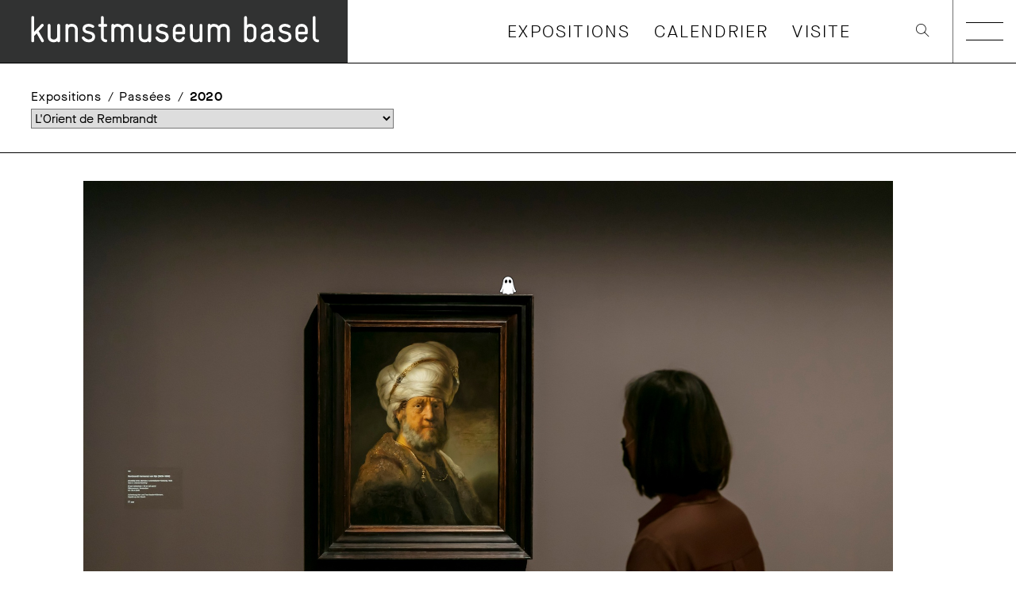

--- FILE ---
content_type: text/html; charset=UTF-8
request_url: https://kunstmuseumbasel.ch/fr/expositions/2020/lorient-de-rembrandt
body_size: 19870
content:
<!doctype html>
<html class="no-js custom-cursor-active" lang="fr">
    <head>
        <meta charset="utf-8">
        <meta http-equiv="X-UA-Compatible" content="IE=edge,chrome=1">
        <title>L’Orient de Rembrandt – Kunstmuseum Basel</title>
        <meta name="author" content="zephir.ch">
        <meta name="viewport" content="width=device-width,initial-scale=1">
        <link rel="icon" type="image/png" href="/favicon-96x96.png" sizes="96x96" />
        <link rel="icon" type="image/svg+xml" href="/favicon.svg" />
        <link rel="shortcut icon" href="/favicon.ico" />
        <link rel="apple-touch-icon" sizes="180x180" href="/apple-touch-icon.png" />
        <meta name="apple-mobile-web-app-title" content="Kunstmuseum Basel" />
        <link rel="manifest" href="/site.webmanifest" />
        <meta name="facebook-domain-verification" content="8j967hhsovtk7n3naq7ox84ldbxcre" />

                    <script>
                document.addEventListener('DOMContentLoaded', function() {
                    initCustomCursor({
                        source: "https://cdn.kunstmuseumbasel.ch/website/0_kopie-von-2025-geister-wettbewerb-11-ana-brankovic_f73ed065.png",
                        resolutionWidth: 1080,
                        resolutionHeight: 1080                    });
                });
            </script>
        
                    <!-- Google Tag Manager -->
            <script>(function(w,d,s,l,i){w[l]=w[l]||[];w[l].push({'gtm.start':
            new Date().getTime(),event:'gtm.js'});var f=d.getElementsByTagName(s)[0],
            j=d.createElement(s),dl=l!='dataLayer'?'&l='+l:'';j.async=true;j.src=
            'https://www.googletagmanager.com/gtm.js?id='+i+dl;f.parentNode.insertBefore(j,f);
            })(window,document,'script','dataLayer','GTM-WJRPX4T');</script>
            <!-- End Google Tag Manager -->

            <!-- Start VWO Async Smartcode -->
            <script type='text/javascript'>
            window._vwo_code = window._vwo_code || (function(){
            var account_id=485126,
            settings_tolerance=2000,
            library_tolerance=2500,
            use_existing_jquery=false,
            is_spa=1,
            hide_element='body',

            /* DO NOT EDIT BELOW THIS LINE */
            f=false,d=document,code={use_existing_jquery:function(){return use_existing_jquery;},library_tolerance:function(){return library_tolerance;},finish:function(){if(!f){f=true;var a=d.getElementById('_vis_opt_path_hides');if(a)a.parentNode.removeChild(a);}},finished:function(){return f;},load:function(a){var b=d.createElement('script');b.src=a;b.type='text/javascript';b.innerText;b.onerror=function(){_vwo_code.finish();};d.getElementsByTagName('head')[0].appendChild(b);},init:function(){
            window.settings_timer=setTimeout('_vwo_code.finish()',settings_tolerance);var a=d.createElement('style'),b=hide_element?hide_element+'{opacity:0 !important;filter:alpha(opacity=0) !important;background:none !important;}':'',h=d.getElementsByTagName('head')[0];a.setAttribute('id','_vis_opt_path_hides');a.setAttribute('type','text/css');if(a.styleSheet)a.styleSheet.cssText=b;else a.appendChild(d.createTextNode(b));h.appendChild(a);this.load('https://dev.visualwebsiteoptimizer.com/j.php?a='+account_id+'&u='+encodeURIComponent(d.URL)+'&f='+(+is_spa)+'&r='+Math.random());return settings_timer; }};window._vwo_settings_timer = code.init(); return code; }());
            </script>
            <!-- End VWO Async Smartcode -->
                <meta property="og:type" content="website">
<meta name="twitter:card" content="summary">
<meta property="og:title" content="L’Orient de Rembrandt">
<meta name="twitter:title" content="L’Orient de Rembrandt">
<meta property="og:url" content="https://kunstmuseumbasel.ch/fr/expositions/2020/lorient-de-rembrandt">
<meta name="twitter:url" content="https://kunstmuseumbasel.ch/fr/expositions/2020/lorient-de-rembrandt">
<link href="https://kunstmuseumbasel.ch/de/ausstellungen/2020/rembrandts-orient" rel="alternate" hreflang="de">
<link href="https://kunstmuseumbasel.ch/en/exhibitions/2020/rembrandts-orient" rel="alternate" hreflang="en">
<link href="https://kunstmuseumbasel.ch/fr/expositions/2020/lorient-de-rembrandt" rel="alternate" hreflang="fr">
<link href="https://cdn.kunstmuseumbasel.ch/website/assets/20251215101806-489/f07a77a/dist/main.css" rel="stylesheet">
<script src="https://cdn.kunstmuseumbasel.ch/website/assets/20251215101806-489/e20db5d0/js/modernizr.js"></script>    </head>
    <body class="">
                <!-- Google Tag Manager (noscript) -->
        <noscript><iframe src="https://www.googletagmanager.com/ns.html?id=GTM-WJRPX4T"
        height="0" width="0" style="display:none;visibility:hidden"></iframe></noscript>
        <!-- End Google Tag Manager (noscript) -->

        
        
<!-- [CRAWL_IGNORE] -->
<input type="radio" class="hidden" id="close-navbar" name="open-navbar" />
<input type="radio" class="open-navbar hidden" id="open-navbar" name="open-navbar" />
<input type="radio" class="open-search hidden" id="open-search" name="open-navbar" />
<input type="radio" class="close-search hidden" id="close-search" name="open-navbar" />


<div class="header">
    <div class="header__col header__col--logo">
        <div class="header__logo">
                            <a class="logo" href="/fr/kunstmuseum-basel">
            
                                    <svg class="logo__svg" xmlns="http://www.w3.org/2000/svg" viewBox="0 0 444 80"><path fill="#313232" d="M0 0h444v80H0z"/><g fill="#fff"><path d="M54.286 53.913a1.6 1.6 0 01-1.518-.9l-5.959-10.428-3.192 3.427v6.138a1.707 1.707 0 01-1.774 1.763 1.707 1.707 0 01-1.842-1.764v-29.83a1.752 1.752 0 011.842-1.819 1.752 1.752 0 011.774 1.819v18.369l9.051-9.62a1.663 1.663 0 011.283-.624 1.864 1.864 0 011.864 1.864 1.752 1.752 0 01-.58 1.239l-5.86 6.282 6.528 11.416a1.629 1.629 0 01.234.9 1.774 1.774 0 01-1.853 1.763"/><path d="M74.875 53.912a1.741 1.741 0 01-1.786-1.384 5.825 5.825 0 01-4.1 1.384h-.424c-4.1 0-7.667-2.332-7.667-7.611V32.262a1.808 1.808 0 013.616 0v14.039a4.04 4.04 0 004.051 4.051h.424a4.051 4.051 0 004.1-4.051V32.262a1.813 1.813 0 013.627 0v19.887a1.741 1.741 0 01-1.808 1.763"/><path d="M97.641 53.912a1.707 1.707 0 01-1.819-1.763V38.11a4.051 4.051 0 00-4.1-4.04h-.424a4.051 4.051 0 00-4.1 4.04v14.039a1.813 1.813 0 01-3.627 0V32.262a1.864 1.864 0 013.672-.379 5.881 5.881 0 014.1-1.428h.424c4.051 0 7.622 2.433 7.622 7.667v14.027a1.685 1.685 0 01-1.752 1.763"/><path d="M113.176 53.913h-.29a9.463 9.463 0 01-8.147-4.709 2.12 2.12 0 01-.234-.9 1.774 1.774 0 011.85-1.756 1.875 1.875 0 011.618.8c1.194 1.574 3.248 3 5 3h.29c2.913 0 4.531-1.618 4.587-3.192.134-6.316-12.387-1.618-12.387-10.613 0-4.576 4.81-6.093 7.812-6.093h.19a10.122 10.122 0 016.238 2.042 1.741 1.741 0 01-1.049 3.1 2.332 2.332 0 01-1.049-.29 7.611 7.611 0 00-4.2-1.283h-.19c-2.667 0-4.1 1.194-4.151 2.567-.268 5.111 12.343.993 12.343 10.468v.223c0 4.464-4.241 6.7-8.236 6.7"/><path d="M135.082 53.912a6.194 6.194 0 01-6.194-6.238V34.201h-1.718a1.808 1.808 0 110-3.616h1.719v-8.266a1.808 1.808 0 113.616 0v8.225h2.577a1.741 1.741 0 011.808 1.808 1.752 1.752 0 01-1.808 1.808h-2.622v13.391a2.723 2.723 0 002.756 2.712 1.707 1.707 0 011.674 1.808 1.663 1.663 0 01-1.819 1.763"/><path d="M168.529 53.913a1.707 1.707 0 01-1.808-1.763V38.066a3.672 3.672 0 00-4.04-4h-.424a4.04 4.04 0 00-4.107 4.1v13.883a1.813 1.813 0 01-3.627 0V38.155a3.973 3.973 0 00-4.1-4.1h-.424a3.828 3.828 0 00-4.1 3.66v14.434a1.819 1.819 0 01-3.627 0V32.263a1.83 1.83 0 013.627-.379 5.848 5.848 0 014.1-1.428h.424a7.734 7.734 0 015.9 2.712 7.745 7.745 0 015.915-2.712h.424c4.04 0 7.667 2.388 7.667 7.622v14.071a1.707 1.707 0 01-1.808 1.763"/><path d="M191.194 53.912a1.741 1.741 0 01-1.808-1.384 5.825 5.825 0 01-4.1 1.384h-.424c-4.1 0-7.667-2.332-7.667-7.611V32.262a1.808 1.808 0 013.616 0v14.039a4.04 4.04 0 004.051 4.051h.424a4.051 4.051 0 004.1-4.051V32.262a1.813 1.813 0 013.627 0v19.887a1.741 1.741 0 01-1.819 1.763"/><path d="M207.118 53.913h-.29a9.452 9.452 0 01-8.135-4.709 2.165 2.165 0 01-.245-.9 1.774 1.774 0 011.864-1.77 1.864 1.864 0 011.618.8c1.194 1.574 3.248 3 5 3h.234c2.913 0 4.531-1.618 4.576-3.192.144-6.308-12.388-1.608-12.388-10.608 0-4.576 4.821-6.093 7.812-6.093h.19a10.144 10.144 0 016.238 2.042 1.685 1.685 0 01.67 1.395 1.707 1.707 0 01-1.674 1.719 2.321 2.321 0 01-1.049-.29 7.611 7.611 0 00-4.2-1.283h-.19c-2.667 0-4.1 1.194-4.151 2.567-.19 5.145 12.387 1 12.387 10.468v.223c0 4.464-4.241 6.7-8.236 6.7"/><path d="M234.695 43.869h-10.39v2.433a4.04 4.04 0 004.051 4.04h.469a3.984 3.984 0 003.727-2.422 1.674 1.674 0 011.574-1.116 1.864 1.864 0 011.9 1.819 1.54 1.54 0 01-.19.8 7.388 7.388 0 01-6.964 4.464h-.469a7.589 7.589 0 01-7.667-7.611v-8.165a7.656 7.656 0 017.667-7.656h.469a7.589 7.589 0 017.678 7.711v3.906a1.841 1.841 0 01-1.808 1.808m-1.819-5.714a4.073 4.073 0 00-4-4.1h-.469a4.051 4.051 0 00-4.1 4.04v2.377h8.58v-2.328z"/><path d="M256.658 53.912a1.73 1.73 0 01-1.808-1.384 5.848 5.848 0 01-4.1 1.384h-.435c-4.1 0-7.667-2.332-7.667-7.611V32.262a1.808 1.808 0 013.616 0v14.039a4.04 4.04 0 004.051 4.051h.435a4.062 4.062 0 004.1-4.051V32.262a1.813 1.813 0 013.627 0v19.887a1.741 1.741 0 01-1.819 1.763"/><path d="M291.576 53.913a1.719 1.719 0 01-1.819-1.763V38.066a3.66 3.66 0 00-4.04-4h-.435a4.029 4.029 0 00-4.1 4.1v13.883a1.808 1.808 0 01-3.616 0V38.155a3.984 3.984 0 00-4.1-4.1h-.435a3.828 3.828 0 00-4.1 3.66v14.434a1.813 1.813 0 01-3.627 0V32.263a1.83 1.83 0 013.627-.379 5.837 5.837 0 014.1-1.428h.435a7.745 7.745 0 015.9 2.712 7.745 7.745 0 015.9-2.712h.435c4.04 0 7.667 2.388 7.667 7.622v14.071a1.707 1.707 0 01-1.808 1.763"/><path d="M319.878 53.913h-.424a5.68 5.68 0 01-4.1-1.384 1.819 1.819 0 01-3.582-.279V22.319a1.813 1.813 0 013.627 0v9.7a5.491 5.491 0 014.14-1.574h.335a7.644 7.644 0 017.656 7.667v8.189a7.656 7.656 0 01-7.711 7.611m4.1-15.8a4.051 4.051 0 00-4.1-4.04h-.423a3.794 3.794 0 00-4.051 3.66v8.85a3.817 3.817 0 004.051 3.761h.424a4.051 4.051 0 004.1-4.04z"/><path d="M349.786 53.913h-.324a4.363 4.363 0 01-3.247-1.808 7.812 7.812 0 01-5.145 1.853h-.435c-3.806 0-7.667-2.332-7.667-6.8v-.569c0-7.522 10.859-6.238 12.053-7.812a1.53 1.53 0 00.145-.8 3.482 3.482 0 00-3.861-3.85h-.379a4 4 0 00-3.861 2.377 1.83 1.83 0 01-3.426-.714 1.574 1.574 0 01.19-.848 7.432 7.432 0 017.1-4.464h.335a7.332 7.332 0 017.477 7.332v11.037a1.406 1.406 0 001.239 1.574 1.674 1.674 0 011.518 1.707 1.708 1.708 0 01-1.763 1.819m-4.62-11.372c-3.526.848-8.582.848-8.582 4.1v.379c0 2.053 1.618 3.348 4.051 3.348h.435a4.051 4.051 0 004.1-4.04z"/><path d="M363.936 53.913h-.279a9.463 9.463 0 01-8.147-4.709 2.232 2.232 0 01-.245-.9 1.774 1.774 0 011.864-1.752 1.875 1.875 0 011.618.8c1.194 1.574 3.247 3 5 3h.234c2.913 0 4.531-1.618 4.576-3.192.145-6.316-12.376-1.618-12.376-10.613 0-4.576 4.81-6.093 7.812-6.093h.19a10.122 10.122 0 016.238 2.042 1.73 1.73 0 01-1.049 3.1 2.332 2.332 0 01-1.049-.29 7.633 7.633 0 00-4.2-1.283h-.19c-2.667 0-4.1 1.194-4.151 2.567-.179 5.145 12.387 1 12.387 10.468v.223c0 4.464-4.241 6.7-8.236 6.7"/><path d="M391.29 43.869h-10.386v2.433a4.04 4.04 0 004.051 4.04h.48a3.973 3.973 0 003.716-2.422 1.674 1.674 0 011.574-1.116 1.864 1.864 0 011.864 1.853 1.507 1.507 0 01-.2.8 7.377 7.377 0 01-6.953 4.464h-.48a7.6 7.6 0 01-7.667-7.611v-8.2a7.667 7.667 0 017.667-7.656h.48a7.589 7.589 0 017.678 7.711v3.906a1.841 1.841 0 01-1.808 1.808m-1.808-5.714a4.073 4.073 0 00-4.006-4.1h-.48a4.051 4.051 0 00-4.1 4.04v2.377h8.582v-2.327z"/><path d="M405.652 53.913a6.194 6.194 0 01-6.238-6.227V22.319a1.813 1.813 0 113.627 0v25.356a2.645 2.645 0 002.611 2.667 1.7 1.7 0 011.819 1.808 1.663 1.663 0 01-1.819 1.763"/></g></svg>                
                            </a>
                    </div>
    </div>
            <div class="header__spacing"></div>
        <div class="header__col header__col--nav">
            <div class="header__nav">
                <div class="headernav">
                    <ul class="headernav__list">
                                                    <li class="headernav__item">
                                <a class="headernav__link" href="/fr/expositions/encours" target="_self">Expositions</a>
                            </li>
                                                    <li class="headernav__item">
                                <a class="headernav__link" href="/fr/événements/calendrier" target="_self">Calendrier</a>
                            </li>
                                                    <li class="headernav__item">
                                <a class="headernav__link" href="/fr/visite/préparez-votre-visite" target="_self">Visite</a>
                            </li>
                                            </ul>
                </div>
            </div>
        </div>
        <div class="header__spacing header__spacing--small"></div>
        <div class="header__col header__col--search">
            <div class="header__search">
                <a href="/fr/rechercher">
                    <i class="icon icon--search" aria-hidden="true"></i>
                </a>
            </div>
        </div>
        <div class="header__col header__col--metanav">
            <div class="header__metanav">
                <ul class="metanav">
                                            <li class="metanav__item">
                            <a class="metanav__link" href="https://kunstmuseumbasel.ch/fr/visite/shop" target="_blank">Shop</a>
                        </li>
                                            <li class="metanav__item">
                            <a class="metanav__link" href="/fr/musee/medias" target="_self">Médias</a>
                        </li>
                                    </ul>
            </div>
        </div>
        <div class="header__col header__col--navicon">
            <label class="header__navicon" type="button" for="open-navbar">
                <div class="navicon"></div>
            </label>
        </div>
    </div>

    <div class="nav-overlay">
        <div class="nav-overlay__head">
            <div class="nav-overlay__head-col">
                <a class="nav-overlay__search" href="/fr/rechercher">
                    <i class="icon icon--search" aria-hidden="true"></i>
                </a>
            </div>
            <div class="nav-overlay__head-col">
                <div class="nav-overlay__usermenu">
                    <ul class="metanav metanav--usermenu">
                                                    <li class="metanav__item">
                                <a class="metanav__link" href="/fr/événements/calendrier">Calendrier</a>
                            </li>
                                                    <li class="metanav__item">
                                <a class="metanav__link" href="/fr/visite/préparez-votre-visite">Visite</a>
                            </li>
                                                    <li class="metanav__item">
                                <a class="metanav__link" href="/fr/newsletter">Newsletter</a>
                            </li>
                                                    <li class="metanav__item">
                                <a class="metanav__link" href="/fr/musee/contact">Contact</a>
                            </li>
                                                    <li class="metanav__item">
                                <a class="metanav__link" href="/fr/musee/medias">Médias</a>
                            </li>
                                            </ul>
                </div>
            </div>
            <div class="nav-overlay__head-col nav-overlay__head-col--lang">
                <div class="nav-overlay__langswitcher">
                    <ul class="metanav metanav--langswitcher">
<li class="metanav__item"><a class="metanav__link" href="https://kunstmuseumbasel.ch/de/ausstellungen/2020/rembrandts-orient">de</a></li>
<li class="metanav__item"><a class="metanav__link" href="https://kunstmuseumbasel.ch/en/exhibitions/2020/rembrandts-orient">en</a></li>
<li class="metanav__item metanav__item--active"><a class="metanav__link " href="https://kunstmuseumbasel.ch/fr/expositions/2020/lorient-de-rembrandt">fr</a></li>
</ul>                </div>
            </div>
            <div class="nav-overlay__head-col">
                <label class="nav-overlay__close icon icon--close" for="close-navbar"></label>
            </div>
        </div>

        <div class="nav-overlay__mainnav">
            <div class="mainnav">
                                    <div class="mainnav__item">
                        <a class="mainnav__label" href="/fr/visite/préparez-votre-visite">Visite</a>
                                                    <div class="mainnav__subitems-container">
                                <div class="mainnav__subitems">
                                                                            <a class="mainnav__sublink" href="/fr/visite/préparez-votre-visite">
                                            Préparez votre visite                                        </a>
                                                                            <a class="mainnav__sublink" href="/fr/visite/votreévénement">
                                            Votre événement                                        </a>
                                                                            <a class="mainnav__sublink" href="/fr/visite/blog">
                                            Blog                                        </a>
                                                                            <a class="mainnav__sublink" href="/fr/visite/feedback">
                                            Feedback                                        </a>
                                                                    </div>
                            </div>
                                            </div>
                                    <div class="mainnav__item">
                        <a class="mainnav__label" href="/fr/expositions/encours">Expositions</a>
                                                    <div class="mainnav__subitems-container">
                                <div class="mainnav__subitems">
                                                                            <a class="mainnav__sublink" href="/fr/expositions/encours">
                                            En Cours                                        </a>
                                                                            <a class="mainnav__sublink" href="/fr/expositions/àvenir">
                                            À venir                                        </a>
                                                                            <a class="mainnav__sublink" href="/fr/expositions/passées">
                                            Passées                                        </a>
                                                                            <a class="mainnav__sublink" href="/fr/expositions/visite-virtuelle">
                                            Visite Virtuelle                                        </a>
                                                                    </div>
                            </div>
                                            </div>
                                    <div class="mainnav__item">
                        <a class="mainnav__label" href="/fr/événements/calendrier">Événements</a>
                                                    <div class="mainnav__subitems-container">
                                <div class="mainnav__subitems">
                                                                            <a class="mainnav__sublink" href="/fr/événements/calendrier">
                                            Calendrier                                        </a>
                                                                            <a class="mainnav__sublink" href="/fr/événements/événements">
                                            Événements                                        </a>
                                                                            <a class="mainnav__sublink" href="/fr/événements/écoles,-groupes-et-visites-guidées">
                                            Écoles, groupes et visites guidées                                        </a>
                                                                    </div>
                            </div>
                                            </div>
                                    <div class="mainnav__item">
                        <a class="mainnav__label" href="/fr/collection/chefs-d‘œuvre">Collection</a>
                                                    <div class="mainnav__subitems-container">
                                <div class="mainnav__subitems">
                                                                            <a class="mainnav__sublink" href="/fr/collection/chefs-d‘œuvre">
                                            Points forts                                        </a>
                                                                            <a class="mainnav__sublink" href="/fr/collection/collectionenligne">
                                            Collection en ligne                                        </a>
                                                                            <a class="mainnav__sublink" href="/fr/collection/cabinetdesartsgraphiques">
                                            Kupferstichkabinett (cabinet des arts graphiques)                                        </a>
                                                                            <a class="mainnav__sublink" href="/fr/collection/collections-particulières">
                                            Collections particulières                                        </a>
                                                                            <a class="mainnav__sublink" href="/fr/collection/histoire">
                                            Histoire                                        </a>
                                                                            <a class="mainnav__sublink" href="/fr/collection/loanrequests">
                                            Demandes de prêt                                        </a>
                                                                    </div>
                            </div>
                                            </div>
                                    <div class="mainnav__item">
                        <a class="mainnav__label" href="/fr/recherche">Recherche</a>
                                                    <div class="mainnav__subitems-container">
                                <div class="mainnav__subitems">
                                                                            <a class="mainnav__sublink" href="/fr/recherche/archives">
                                            Archives                                        </a>
                                                                            <a class="mainnav__sublink" href="/fr/recherche/bibliotheque">
                                            Bibliothèque                                        </a>
                                                                            <a class="mainnav__sublink" href="/fr/recherche/recherche-de-provenance">
                                            Recherche de provenance                                        </a>
                                                                            <a class="mainnav__sublink" href="/fr/recherche/restauration">
                                            Restauration                                        </a>
                                                                    </div>
                            </div>
                                            </div>
                                    <div class="mainnav__item">
                        <a class="mainnav__label" href="/fr/musee/les-trois-espaces">Musée</a>
                                                    <div class="mainnav__subitems-container">
                                <div class="mainnav__subitems">
                                                                            <a class="mainnav__sublink" href="/fr/musee/les-trois-espaces">
                                            Les trois espaces                                        </a>
                                                                            <a class="mainnav__sublink" href="/fr/musee/contact">
                                            Contact                                        </a>
                                                                            <a class="mainnav__sublink" href="/fr/musee/preteursdonateurssponsors">
                                            Prêteurs, donateurs, sponsors                                        </a>
                                                                            <a class="mainnav__sublink" href="/fr/musee/stiftung-fur-das-kunstmuseum-basel">
                                            Votre engagement pour l&#039;art                                        </a>
                                                                            <a class="mainnav__sublink" href="/fr/musee/amicale">
                                            Amicale                                        </a>
                                                                            <a class="mainnav__sublink" href="/fr/musee/volunteering">
                                            Ambassador Program                                        </a>
                                                                            <a class="mainnav__sublink" href="/fr/musee/commission-artistique">
                                            Commission artistique                                        </a>
                                                                            <a class="mainnav__sublink" href="/fr/musee/postes-ouverts">
                                            Postes ouverts                                        </a>
                                                                            <a class="mainnav__sublink" href="/fr/musee/renovation-hauptbau">
                                            Rénovation du Kunstmuseum Basel | Hauptbau                                        </a>
                                                                    </div>
                            </div>
                                            </div>
                            </div>
        </div>

        <div class="nav-overlay__usermenu nav-overlay__usermenu--show-mobile">
            <ul class="metanav metanav--usermenu">
                                    <li class="metanav__item">
                        <a class="metanav__link" href="/fr/événements/calendrier">Calendrier</a>
                    </li>
                                    <li class="metanav__item">
                        <a class="metanav__link" href="/fr/visite/préparez-votre-visite">Visite</a>
                    </li>
                                    <li class="metanav__item">
                        <a class="metanav__link" href="/fr/newsletter">Newsletter</a>
                    </li>
                                    <li class="metanav__item">
                        <a class="metanav__link" href="/fr/musee/contact">Contact</a>
                    </li>
                                    <li class="metanav__item">
                        <a class="metanav__link" href="/fr/musee/medias">Médias</a>
                    </li>
                            </ul>
        </div>
    </div>
<!-- [/CRAWL_IGNORE] -->
        <section class="ausstellungen-detail">
            <!-- [CRAWL_IGNORE] -->
        
  <div class="inline-menu  js-inline-menu">
                  <ul class="inline-menu__list">
                <li class="inline-menu__head"><a class="inline-menu__link inline-menu__link--head" href="/fr/expositions/encours">Expositions</a></li>
                                    <li class="inline-menu__head"><a class="inline-menu__link inline-menu__link--head" href="/fr/expositions/passées">Passées</a></li>
                                                    <li class="inline-menu__head"><a class="inline-menu__link inline-menu__link--head" href="/fr/expositions/encours">2020</a></li>
                            </ul>
                                        <select onchange="window.location=this.value">
                                            <option value="/fr/collection/axes-de-la-collection/montagnes-suisses" ></option>
                                            <option value="/fr/collection/axes-de-la-collection/sammlungsmomente" ></option>
                                            <option value="/fr/expositions/2017/gezeichnet-im-freien" ></option>
                                            <option value="/fr/expositions/2017/ihr-kinderlein-kommet" ></option>
                                            <option value="/fr/expositions/2019/rundumleonardo" ></option>
                                            <option value="/fr/expositions/2023/alex-silber" ></option>
                                            <option value="/fr/expositions/2015/10-picassos-del-kunstmuseum-basel" >10 Picassos del Kunstmuseum Basel</option>
                                            <option value="/fr/expositions/2020/a-la-rencontre-de-böcklin" >A la rencontre de Böcklin</option>
                                            <option value="/fr/expositions/2008/above-the-fold" >Above-the-Fold</option>
                                            <option value="/fr/expositions/2018/adolfwölfli" >Adolf Wölfli</option>
                                            <option value="/fr/expositions/2010/agrandissement-du-kunstmuseum" >Agrandissement du Kunstmuseum</option>
                                            <option value="/fr/expositions/2010/albert-müller" >Albert Müller</option>
                                            <option value="/fr/expositions/2014/albrecht-dürer-et-son-temps" >Albrecht Dürer et son temps</option>
                                            <option value="/fr/expositions/2005/amelie-von-wulffen" >Amelie von Wulffen</option>
                                            <option value="/fr/expositions/2011/amitiés-avec-des-artistes" >Amitiés avec des artistes</option>
                                            <option value="/fr/expositions/2023/andrea-buettner" >Andrea Büttner</option>
                                            <option value="/fr/expositions/2007/andreas-gursky" >Andreas Gursky</option>
                                            <option value="/fr/expositions/2013/andré-thomkins" >André Thomkins</option>
                                            <option value="/fr/expositions/2010/andy-warhol" >Andy Warhol. The Early Sixties</option>
                                            <option value="/fr/expositions/2012/animalia" >Animalia</option>
                                            <option value="/fr/expositions/2019/anri-sala" >Anri Sala</option>
                                            <option value="/fr/expositions/2024/anri-sala-inmitten-alter-meister" >Anri Sala</option>
                                            <option value="/fr/expositions/2018/antoniclavéjamescoignard" >Antoni Clavé / James Coignard</option>
                                            <option value="/fr/expositions/2016/archaeologie-des-heils" >Archéologie du Sacré</option>
                                            <option value="/fr/expositions/2018/artandvinyl" >Art and Vinyl — Artist Covers and Records</option>
                                            <option value="/fr/expositions/2021/art-politique-guerre" >Art, politique, guerre</option>
                                            <option value="/fr/expositions/2018/picasso-50-ans" >Art. Argent. Musée.</option>
                                            <option value="/fr/expositions/2012/arte-povera" >Arte Povera</option>
                                            <option value="/fr/expositions/2008/avner-ben-gal" >Avner Ben-Gal</option>
                                            <option value="/fr/expositions/2016/barnett-newman" >Barnett Newman</option>
                                            <option value="/fr/expositions/2018/basel-short-stories" >Basel Short Stories</option>
                                            <option value="/fr/expositions/2023/bernard-buffet" >Bernard Buffet</option>
                                            <option value="/fr/expositions/2018/bitte-nicht-lächeln-1529924228" >Bitte nicht lächeln!</option>
                                            <option value="/fr/expositions/2006/boris-rebetez" >Boris Rebetez</option>
                                            <option value="/fr/expositions/2022/born-in-ukraine" >Born in Ukraine</option>
                                            <option value="/fr/expositions/2007/brice-marden" >Brice Marden</option>
                                            <option value="/fr/expositions/2022/brice-marden" >Brice Marden</option>
                                            <option value="/fr/expositions/2018/bruce-nauman" >Bruce Nauman</option>
                                            <option value="/fr/expositions/2021/camille-pissarro" >Camille Pissarro</option>
                                            <option value="/fr/expositions/2018/burckhardt" >Carl Burckhardt</option>
                                            <option value="/fr/expositions/2023/carrie-mae-weems" >Carrie Mae Weems</option>
                                            <option value="/fr/expositions/2014/caspar-wolf-dessins-et-gravures" >Caspar Wolf</option>
                                            <option value="/fr/expositions/2014/caspar-wolf-et-la-conquête-esthétique-de-la-nature" >Caspar Wolf</option>
                                            <option value="/fr/expositions/2025/cassidy-toner" >Cassidy Toner. Besides the Point</option>
                                            <option value="/fr/expositions/2016/catharina-van-eetvelde" >Catharina van Eetvelde</option>
                                            <option value="/fr/expositions/2007/cercle-et-cosmos" >Cercle et cosmos</option>
                                            <option value="/fr/expositions/2017/chagall" >Chagall</option>
                                            <option value="/fr/expositions/2014/charles-ray-sculptures-1997-2014" >Charles Ray</option>
                                            <option value="/fr/expositions/2023/charmion-von-wiegand" >Charmion von Wiegand</option>
                                            <option value="/fr/expositions/2007/christian-philipp-müller" >Christian Philipp Müller</option>
                                            <option value="/fr/expositions/2007/christoph-büchel" >Christoph Büchel</option>
                                            <option value="/fr/expositions/2019/circularflow" >Circular Flow</option>
                                            <option value="/fr/expositions/2017/clegg-guttmann" >Clegg &amp; Guttmann</option>
                                            <option value="/fr/expositions/2023/sammeln-im-wandel-der-zeit" >Collecting through the Ages</option>
                                            <option value="/fr/expositions/2008/collection-selection" >Collection Selection</option>
                                            <option value="/fr/expositions/2020/continuously-contemporary" >Continuously Contemporary</option>
                                            <option value="/fr/expositions/2021/continuously-contemporary-ii" >Continuously Contemporary</option>
                                            <option value="/fr/expositions/2019/controverse" >Controverse ?</option>
                                            <option value="/fr/expositions/2008/corsin-fontana" >Corsin Fontana</option>
                                            <option value="/fr/expositions/2005/covering-the-real" >Covering the Real</option>
                                            <option value="/fr/expositions/2016/cuno-amiet" >Cuno Amiet</option>
                                            <option value="/fr/expositions/2021/cuno-amiet" >Cuno Amiet</option>
                                            <option value="/fr/expositions/2015/cy-twombly" >Cy Twombly</option>
                                            <option value="/fr/expositions/2017/der-verborgene-cezanne" >Cézanne révélé</option>
                                            <option value="/fr/expositions/2009/d-l'arcadie-à-atlanta" >D l&#039;Arcadie à Atlanta</option>
                                            <option value="/fr/expositions/2024/holbein-a-trockel" >D&#039;Holbein à Trockel</option>
                                            <option value="/fr/expositions/2024/dan-flavin" >Dan Flavin</option>
                                            <option value="/fr/expositions/2024/dan-flavin-untitled-(to-my-dear-bitch,-airily)-2" >Dan Flavin</option>
                                            <option value="/fr/expositions/2006/daniel-richter" >Daniel Richter</option>
                                            <option value="/fr/expositions/2019/beckmannbisnolde" >De Beckmann à Nolde</option>
                                            <option value="/fr/expositions/2015/de-cezanne-a-richter" >De Cézanne à Richter</option>
                                            <option value="/fr/expositions/2011/de-daumier-à-degas" >De Daumier à Degas</option>
                                            <option value="/fr/expositions/2009/von-dürer-bis-gober" >De Dürer à Gober</option>
                                            <option value="/fr/expositions/2008/zeichnungen-um-1500" >Dessins autour de 1500</option>
                                            <option value="/fr/expositions/2023/kreis-48" >Die Basler Künstlergruppe Kreis 48</option>
                                            <option value="/fr/expositions/2004/donald-judd" >Donald Judd</option>
                                            <option value="/fr/expositions/2023/dorian-sari-whistle" >Dorian Sari</option>
                                            <option value="/fr/expositions/2021/dorian-sari" >Dorian Sari</option>
                                            <option value="/fr/expositions/2007/du-classicisme-à-l'art-moderne" >Du classicisme à l&#039;art moderne</option>
                                            <option value="/fr/expositions/2023/dynamics-of-the-organic" >Dynamics of the Organic</option>
                                            <option value="/fr/expositions/2014/ecken-und-kanten" >Ecken und Kanten</option>
                                            <option value="/fr/expositions/2013/ed-ruscha" >Ed Ruscha</option>
                                            <option value="/fr/expositions/2011/edgar-arceneaux" >Edgar Arceneaux</option>
                                            <option value="/fr/expositions/2019/einbaslerblickaufdiemoderne" >Ein Basler Blick auf die Moderne</option>
                                            <option value="/fr/expositions/2009/einblattholzschnitte-des-15-jahrhunderts" >Einblattholzschnitte des 15. Jahrhunderts</option>
                                            <option value="/fr/expositions/2006/emanuel-hoffmann-foundation" >Emanuel Hoffmann Foundation</option>
                                            <option value="/fr/expositions/2008/emil-michael-klein" >Emil Michael Klein</option>
                                            <option value="/fr/expositions/2015/future-present" >FUTURE PRESENT</option>
                                            <option value="/fr/expositions/2024/femmes-de-génie" >Femmes de génie</option>
                                            <option value="/fr/expositions/2005/flashback" >Flashback</option>
                                            <option value="/fr/expositions/2006/focus-guenther-foerg-bernard-frize" >Focus: Günther Förg/Bernard Frize</option>
                                            <option value="/fr/expositions/2008/focus:-hannah-villiger" >Focus: Hannah Villiger</option>
                                            <option value="/fr/expositions/2008/fokus:-olafur-eliasson" >Focus: Olafur Eliasson</option>
                                            <option value="/fr/expositions/2007/focus:-walter-kurt-wiemken" >Focus: Walter Kurt Wiemken</option>
                                            <option value="/fr/expositions/2018/fokus-andreas-gursky" >Fokus Andreas Gursky</option>
                                            <option value="/fr/expositions/2017/fischliweiss" >Fokus Fischli / Weiss</option>
                                            <option value="/fr/expositions/2017/fokus-papier" >Fokus Papier</option>
                                            <option value="/fr/expositions/2017/fokus-papier-randgaenge" >Fokus Papier</option>
                                            <option value="/fr/expositions/2017/fokus-papier-dahn" >Fokus Papier</option>
                                            <option value="/fr/expositions/2010/fokus:-francis-alÿs" >Fokus: Francis Alÿs</option>
                                            <option value="/fr/expositions/2013/fokus:-holbein-vor-holbein" >Fokus: Holbein vor Holbein</option>
                                            <option value="/fr/expositions/2012/fokus:-max-kämpf" >Fokus: Max Kämpf</option>
                                            <option value="/fr/expositions/2013/fokus:-niklaus-stoecklin" >Fokus: Niklaus Stoecklin</option>
                                            <option value="/fr/expositions/2014/fokus:-van-den-berghe-bis-tytgat" >Fokus: Van den Berghe bis Tytgat</option>
                                            <option value="/fr/expositions/2014/for-your-eyes-only-une-collection-privée-entre-maniérisme-et-surréalisme" >For Your Eyes Only</option>
                                            <option value="/fr/expositions/2015/frank-stella" >Frank Stella</option>
                                            <option value="/fr/expositions/2009/frans-ii-francken" >Frans II. Francken</option>
                                            <option value="/fr/expositions/2016/free-willi" >Free Willi 2</option>
                                            <option value="/fr/expositions/2015/fuego-blanco" >Fuego blanco</option>
                                            <option value="/fr/expositions/2022/fun-feminism" >Fun Feminism</option>
                                            <option value="/fr/expositions/2017/feminite" >Féminité</option>
                                            <option value="/fr/expositions/2018/fuessli" >Füssli</option>
                                            <option value="/fr/expositions/2010/gabriel-orozco" >Gabriel Orozco</option>
                                            <option value="/fr/expositions/2022/galop-charivarique" >Galop charivarique</option>
                                            <option value="/fr/expositions/2018/baselitz" >Georg Baselitz</option>
                                            <option value="/fr/expositions/2016/georges-rouault-alexej-von-jawlensky" >Georges Rouault &amp; Alexej von Jawlensky</option>
                                            <option value="/fr/expositions/2017/illustrierte-buecher-1484294221" >Geschichte vergegenwärtigt</option>
                                            <option value="/fr/expositions/2023/gina-folly" >Gina Folly</option>
                                            <option value="/fr/expositions/2020/grands-gestes" >Grands Gestes</option>
                                            <option value="/fr/expositions/2006/hans-bock-d-ä" >Hans Bock d. Ä.</option>
                                            <option value="/fr/expositions/2006/hans-holbein-the-younger" >Hans Holbein the Younger</option>
                                            <option value="/fr/expositions/2019/helmut-federle" >Helmut Federle</option>
                                            <option value="/fr/expositions/2011/henrik-olesen" >Henrik Olesen</option>
                                            <option value="/fr/expositions/2022/hermann-scherer" >Hermann Scherer</option>
                                            <option value="/fr/expositions/2022/heute-nacht-geträumt" >Heute Nacht geträumt</option>
                                            <option value="/fr/expositions/2012/hilary-lloyd" >Hilary Lloyd</option>
                                            <option value="/fr/expositions/2021/holbein-et-dostojewski" >Holbein et Dostoevsky</option>
                                            <option value="/fr/expositions/2015/holbein-cranach-gruenewald" >Holbein. Cranach. Grünewald</option>
                                            <option value="/fr/expositions/2013/holbeins-bilder-des-todes" >Holbeins Bilder des Todes</option>
                                            <option value="/fr/expositions/2009/how-do-you-love-dzzzzt-by-mammy" >How Do You Love Dzzzzt by Mammy?</option>
                                            <option value="/fr/expositions/2014/imitation-und-interpretation" >Imitation und Interpretation</option>
                                            <option value="/fr/expositions/2020/isa-genzken" >Isa Genzken</option>
                                            <option value="/fr/expositions/2013/jakob-christoph-miville-(1786-1836)-1533901411" >Jakob Christoph Miville (1786–1836)</option>
                                            <option value="/fr/expositions/2008/jakob-schärer-zeichnungen" >Jakob Schärer</option>
                                            <option value="/fr/expositions/2007/jasper-johns" >Jasper Johns</option>
                                            <option value="/fr/expositions/2023/jasper-johns" >Jasper Johns – Un Artiste Collectionneur</option>
                                            <option value="/fr/expositions/2020/jawlensky-et-soutine" >Jawlensky et Soutine</option>
                                            <option value="/fr/expositions/2007/jean-frédéric-schnyder" >Jean-Frédéric Schnyder</option>
                                            <option value="/fr/expositions/2007/johanna-billing" >Johanna Billing</option>
                                            <option value="/fr/expositions/2021/joseph-beuys" >Joseph Beuys</option>
                                            <option value="/fr/expositions/2016/joelle-tuerlinckx" >Joëlle Tuerlinckx</option>
                                            <option value="/fr/expositions/2009/julius-bissier" >Julius Bissier</option>
                                            <option value="/fr/expositions/2008/jürg-kreienbühl-(1932-2007)" >Jürg Kreienbühl (1932 – 2007)</option>
                                            <option value="/fr/expositions/2022/ich-hätte-gerne-einen-typischen-chagall" >J’aimerais bien un authentique Chagall</option>
                                            <option value="/fr/expositions/2006/kandinsky" >Kandinsky</option>
                                            <option value="/fr/expositions/2021/kara-walker" >Kara Walker</option>
                                            <option value="/fr/expositions/2012/karlheinz-weinberger" >Karlheinz Weinberger</option>
                                            <option value="/fr/expositions/2014/kasimir-malevitch-le-monde-comme-non-figuration" >Kasimir Malevitch</option>
                                            <option value="/fr/expositions/2010/kilian-rüthemann-attacca" >Kilian Rüthemann. Attacca</option>
                                            <option value="/fr/expositions/2010/kirstine-roepstorff" >Kirstine Roepstorff</option>
                                            <option value="/fr/expositions/2011/konrad-witz" >Konrad Witz</option>
                                            <option value="/fr/expositions/2020/lorient-de-rembrandt" selected>L&#039;Orient de Rembrandt</option>
                                            <option value="/fr/expositions/2023/carrie-mae-weems-how-do-you-measure-a-life" >LED-Fries: Carrie Mae Weems</option>
                                            <option value="/fr/expositions/2023/dan-flavin-dedications-in-lights" >LED-Fries: Dan Flavin</option>
                                            <option value="/fr/expositions/2008/la-magie-des-choses" >La magie des choses</option>
                                            <option value="/fr/expositions/2022/la-modernite-dechiree" >La modernité déchirée</option>
                                            <option value="/fr/expositions/2014/le-corbeau-et-le-renard" >Le Corbeau et le Renard</option>
                                            <option value="/fr/expositions/2019/lecosmosducubisme" >Le Cosmos du Cubisme</option>
                                            <option value="/fr/expositions/2022/curt-glaser" >Le collectionneur Curt Glaser</option>
                                            <option value="/fr/expositions/2022/corps-et-ecriture" >Le corps et l&#039;écriture</option>
                                            <option value="/fr/expositions/2024/le-dessin-aujourd’hui" >Le dessin aujourd’hui</option>
                                            <option value="/fr/expositions/2014/le-monde-de-paul-martial:-les-choses-ordinaires" >Le monde de Paul-Martial: les choses ordinaires</option>
                                            <option value="/fr/expositions/2022/ueberspitzt-honore-daumier" >Le trait incisif</option>
                                            <option value="/fr/expositions/2019/leiko-ikemura" >Leiko Ikemura</option>
                                            <option value="/fr/expositions/2013/lena-maria-thüring" >Lena Maria Thüring</option>
                                            <option value="/fr/expositions/2020/eaux-fortes-de-rembrandt" >Les Eaux-fortes de Rembrandt</option>
                                            <option value="/fr/expositions/2013/les-picassos-sont-là!" >Les Picassos sont là!</option>
                                            <option value="/fr/collection/frauenkabinett" >Les femmes dans la collection</option>
                                            <option value="/fr/expositions/2014/les-masques-intrigués:-james-ensor" >Les masques intrigués</option>
                                            <option value="/fr/expositions/2008/les-yeux-enchantés" >Les yeux enchantés</option>
                                            <option value="/fr/expositions/2009/little-theatre-of-gestures" >Little Theatre of Gestures</option>
                                            <option value="/fr/expositions/2016/illustrierte-buecher" >Livres illustrée</option>
                                            <option value="/fr/expositions/2022/bourgeois-holzer" >Louise Bourgeois x Jenny Holzer</option>
                                            <option value="/fr/expositions/2010/lovis-corinth" >Lovis Corinth</option>
                                            <option value="/fr/expositions/2020/lumineuses-figures" >Lumineuses Figures</option>
                                            <option value="/fr/expositions/2018/mondes-intérieurs" >MONDES INTÉRIEURS</option>
                                            <option value="/fr/expositions/2024/made-in-japan" >Made in Japan</option>
                                            <option value="/fr/expositions/2020/madonnenkinder" >Madonnenkinder</option>
                                            <option value="/fr/expositions/2016/bestechend-gestochen" >Magistrales gravures</option>
                                            <option value="/fr/expositions/2021/making-the-world" >Making the World</option>
                                            <option value="/fr/expositions/2011/marcel-schaffner" >Marcel Schaffner</option>
                                            <option value="/fr/expositions/2018/lassnig" >Maria Lassnig</option>
                                            <option value="/fr/expositions/2012/markus-raetz" >Markus Raetz</option>
                                            <option value="/fr/expositions/2018/rosler-steyerl" >Martha Rosler, Hito Steyerl</option>
                                            <option value="/fr/expositions/2015/martin-boyce" >Martin Boyce</option>
                                            <option value="/fr/expositions/2023/matisse-derain-et-leurs-amis" >Matisse, Derain et leurs amis</option>
                                            <option value="/fr/expositions/2010/matthäus-merian-d-ä-(1593-1650)" >Matthäus Merian d. Ä. (1593–1650)</option>
                                            <option value="/fr/expositions/2011/max-beckmann" >Max Beckmann</option>
                                            <option value="/fr/expositions/2019/max-sulzbachner" >Max Sulzbachner</option>
                                            <option value="/fr/expositions/2025/medardo-rosso" >Medardo Rosso</option>
                                            <option value="/fr/expositions/2018/metropole-in-schwarzweiss" >Metropole in Schwarz-Weiss</option>
                                            <option value="/fr/expositions/2012/michael-kalmbach" >Michael Kalmbach</option>
                                            <option value="/fr/expositions/2017/fokus-papier-1489737818" >Mireille Gros</option>
                                            <option value="/fr/expositions/2006/miriam-cahn" >Miriam Cahn</option>
                                            <option value="/fr/expositions/2016/modern-madonna" >Modern Madonna</option>
                                            <option value="/fr/expositions/2018/danse-macabre" >Moderner Totentanz</option>
                                            <option value="/fr/expositions/2009/monica-bonvicini-tom-burr" >Monica Bonvicini/Tom Burr</option>
                                            <option value="/fr/expositions/2011/musikdarstellungen-der-renaissance" >Musikdarstellungen der Renaissance</option>
                                            <option value="/fr/expositions/2019/neuimkupferstichkabinett" >Neu im Kupferstichkabinett</option>
                                            <option value="/fr/expositions/2007/newman,-stella,-judd" >Newman, Stella, Judd</option>
                                            <option value="/fr/expositions/2021/ombres" >Ombres</option>
                                            <option value="/fr/expositions/2014/one-million-years-system-und-symptom" >One Million Years</option>
                                            <option value="/fr/expositions/2019/or&gloire" >Or &amp; Gloire</option>
                                            <option value="/fr/expositions/2017/otto-freundlich" >Otto Freundlich</option>
                                            <option value="/fr/expositions/2013/otto-meyer-amden-(1885-1933)" >Otto Meyer-Amden (1885–1933)</option>
                                            <option value="/fr/expositions/2007/otto-meyer-amden-oskar-schlemmer" >Otto Meyer-Amden – Oskar Schlemmer</option>
                                            <option value="/fr/expositions/2007/ouverture-des-nouveaux-espaces-d’exposition" >Ouverture des nouveaux espaces d’exposition</option>
                                            <option value="/fr/expositions/2009/pablo-picasso" >Pablo Picasso</option>
                                            <option value="/fr/expositions/2012/panoramen-des-mondes-arpentés" >Panoramen – Des mondes arpentés</option>
                                            <option value="/fr/expositions/2024/pas-de-deux" >Pas De Deux</option>
                                            <option value="/fr/expositions/2024/paula-rego" >Paula Rego</option>
                                            <option value="/fr/expositions/2006/pavel-pepperstein" >Pavel Pepperstein</option>
                                            <option value="/fr/expositions/2011/peintures-sur-papiers-josef-albers-en-amérique" >Peintures sur papiers</option>
                                            <option value="/fr/expositions/2023/picasso-auf-papier" >Picasso sur papier</option>
                                            <option value="/fr/expositions/2022/picasso-elgreco" >Picasso – El Greco</option>
                                            <option value="/fr/expositions/2020/picasso-chagall-jawlensky" >Picasso, Chagall, Jawlensky</option>
                                            <option value="/fr/expositions/2011/pierre-huyghe" >Pierre Huyghe</option>
                                            <option value="/fr/expositions/2013/piet-mondrian-barnett-newman-dan-flavin" >Piet Mondrian – Barnett Newman – Dan Flavin</option>
                                            <option value="/fr/expositions/2021/pieter-bruegel-l’ancien" >Pieter Bruegel d.Ä.</option>
                                            <option value="/fr/expositions/2016/der-figurative-pollock" >Pollock figuratif</option>
                                            <option value="/fr/expositions/2013/porträtszeichnungen-des-15-&-16-jahrhunderts-1534420507" >Porträtszeichnungen des 15. &amp; 16. Jahrhunderts</option>
                                            <option value="/fr/expositions/2020/quatre-ans" >Quatre ans</option>
                                            <option value="/fr/expositions/2025/questions-ouvertes" >Questions ouvertes.</option>
                                            <option value="/fr/expositions/2007/radierungen-von-jacques-villon" >Radierungen von Jacques Villon</option>
                                            <option value="/fr/expositions/2016/reinhard-mucha" >Reinhard Mucha</option>
                                            <option value="/fr/expositions/2005/rembrandt" >Rembrandt</option>
                                            <option value="/fr/expositions/2012/renoir-1534499435" >Renoir</option>
                                            <option value="/fr/expositions/2017/richard-serra" >Richard Serra</option>
                                            <option value="/fr/expositions/2008/robert-delaunay" >Robert Delaunay</option>
                                            <option value="/fr/expositions/2012/robert-gober" >Robert Gober</option>
                                            <option value="/fr/expositions/2022/robert-gober" >Robert Gober</option>
                                            <option value="/fr/expositions/2008/robert-therrien" >Robert Therrien</option>
                                            <option value="/fr/expositions/2010/rodney-graham" >Rodney Graham</option>
                                            <option value="/fr/expositions/2010/rosemarie-trockel" >Rosemarie Trockel</option>
                                            <option value="/fr/expositions/2005/rudy-burckhardt" >Rudy Burckhardt</option>
                                            <option value="/fr/expositions/2017/russen" >Russen</option>
                                            <option value="/fr/expositions/2012/róza-el-hassan-in-between" >Róza El-Hassan – In Between</option>
                                            <option value="/fr/expositions/2016/sculpture-on-the-move" >Sculpture on the Move 1946–2016</option>
                                            <option value="/fr/expositions/2023/shirley-jaffe" >Shirley Jaffe</option>
                                            <option value="/fr/expositions/2010/silberkuppe" >Silberkuppe</option>
                                            <option value="/fr/expositions/2005/simon-starling" >Simon Starling</option>
                                            <option value="/fr/expositions/2013/some-end-of-things" >Some End of Things</option>
                                            <option value="/fr/expositions/2018/sophiejung" >Sophie Jung</option>
                                            <option value="/fr/expositions/2021/sophie-taeuber-arp" >Sophie Taeuber-Arp</option>
                                            <option value="/fr/expositions/2008/soutine-et-le-modernisme" >Soutine et le modernisme</option>
                                            <option value="/fr/expositions/2021/sebastien-brant" >Sébastien Brant, Albrecht Dürer et la gravure sur bois à Bâle</option>
                                            <option value="/fr/expositions/2021/tacita-dean" >Tacita Dean</option>
                                            <option value="/fr/expositions/2010/teddybär-und-damenschuh" >Teddybär und Damenschuh</option>
                                            <option value="/fr/expositions/2013/tell-it-to-my-heart:-collected-by-julie-ault" >Tell It To My Heart: Collected by Julie Ault</option>
                                            <option value="/fr/collection/cabinetdesartsgraphiques/graphic-lab/acid-lab" >The Acid Lab</option>
                                            <option value="/fr/expositions/2006/the-early-portrait" >The Early Portrait</option>
                                            <option value="/fr/expositions/2020/the-incredible-world-of-photography" >The Incredible World of Photography</option>
                                            <option value="/fr/expositions/2018/gilliam" >The music of color</option>
                                            <option value="/fr/expositions/2018/gates" >Theaster Gates</option>
                                            <option value="/fr/expositions/2010/thurneysser-superstar" >Thurneysser Superstar</option>
                                            <option value="/fr/expositions/2012/tim-rollins-kos" >Tim Rollins + K.O.S.</option>
                                            <option value="/fr/expositions/2023/tirage-unique" >Tirage unique</option>
                                            <option value="/fr/expositions/2016/tobias-stimmer" >Tobias Stimmer</option>
                                            <option value="/fr/expositions/2019/unepassionpourl’art" >Une passion pour l’art</option>
                                            <option value="/fr/expositions/2022/variation-in-print" >Variation in Print</option>
                                            <option value="/fr/expositions/2018/vidéofilm" >Vidéo / Film</option>
                                            <option value="/fr/expositions/2009/vincent-van-gogh" >Vincent van Gogh</option>
                                            <option value="/fr/expositions/2022/vivian-suter" >Vivian Suter</option>
                                            <option value="/fr/expositions/2015/von-bildern-strategien-der-aneignung" >Von Bildern. Strategien der Aneignung</option>
                                            <option value="/fr/expositions/2012/wege-der-moderne-1920-1960" >Wege der Moderne 1920 – 1960</option>
                                            <option value="/fr/expositions/2014/werner-von-mutzenbecher-druckgrafik" >Werner von Mutzenbecher</option>
                                            <option value="/fr/expositions/2017/mutzenbecher" >Werner von Mutzenbecher</option>
                                            <option value="/fr/expositions/2024/when-we-see-us" >When We See Us</option>
                                            <option value="/fr/expositions/2019/william-kentridge" >William Kentridge</option>
                                            <option value="/fr/expositions/2008/zeichnungen-aus-dem-karl-august-burckhardt-koechlin-fonds" >Zeichnungen aus dem Karl August Burckhardt-Koechlin-Fonds</option>
                                            <option value="/fr/expositions/2005/de-kooning" >de Kooning</option>
                                            <option value="/fr/expositions/2013/every-time-you-think-of-me,-i-die,-a-little" >every time you think of me, I die, a little</option>
                                            <option value="/fr/expositions/2017/hola-prado" >¡Hola Prado!</option>
                                            <option value="/fr/expositions/2025/«-voir,-c’est-fermer-les-yeux-»" >« Voir, c’est fermer les yeux »</option>
                                            <option value="/fr/expositions/2018/durst-nach-anschauung" >«Durst nach Anschauung»</option>
                                            <option value="/fr/expositions/2018/mon-cher-hodler" >«Mein lieber Hodler!»</option>
                                            <option value="/fr/expositions/2019/écriture-&-image" >Écriture &amp; Image</option>
                                            <option value="/fr/expositions/2019/esther-grether-family-collection" >œuvres de la collection familiale Esther Grether</option>
                                            <option value="/fr/expositions/2019/schau-ich-bin-blind-schau" >“Schau, ich bin blind, schau.”</option>
                                    </select>
                      </div>
  <div class="inline-menu inline-menu--placeholder" aria-hidden="true">
                  <ul class="inline-menu__list">
                <li class="inline-menu__head"><a class="inline-menu__link inline-menu__link--head" href="/fr/expositions/encours">Expositions</a></li>
                                    <li class="inline-menu__head"><a class="inline-menu__link inline-menu__link--head" href="/fr/expositions/passées">Passées</a></li>
                                                    <li class="inline-menu__head"><a class="inline-menu__link inline-menu__link--head" href="/fr/expositions/encours">2020</a></li>
                            </ul>
                                        <select onchange="window.location=this.value">
                                            <option value="/fr/collection/axes-de-la-collection/montagnes-suisses" ></option>
                                            <option value="/fr/collection/axes-de-la-collection/sammlungsmomente" ></option>
                                            <option value="/fr/expositions/2017/gezeichnet-im-freien" ></option>
                                            <option value="/fr/expositions/2017/ihr-kinderlein-kommet" ></option>
                                            <option value="/fr/expositions/2019/rundumleonardo" ></option>
                                            <option value="/fr/expositions/2023/alex-silber" ></option>
                                            <option value="/fr/expositions/2015/10-picassos-del-kunstmuseum-basel" >10 Picassos del Kunstmuseum Basel</option>
                                            <option value="/fr/expositions/2020/a-la-rencontre-de-böcklin" >A la rencontre de Böcklin</option>
                                            <option value="/fr/expositions/2008/above-the-fold" >Above-the-Fold</option>
                                            <option value="/fr/expositions/2018/adolfwölfli" >Adolf Wölfli</option>
                                            <option value="/fr/expositions/2010/agrandissement-du-kunstmuseum" >Agrandissement du Kunstmuseum</option>
                                            <option value="/fr/expositions/2010/albert-müller" >Albert Müller</option>
                                            <option value="/fr/expositions/2014/albrecht-dürer-et-son-temps" >Albrecht Dürer et son temps</option>
                                            <option value="/fr/expositions/2005/amelie-von-wulffen" >Amelie von Wulffen</option>
                                            <option value="/fr/expositions/2011/amitiés-avec-des-artistes" >Amitiés avec des artistes</option>
                                            <option value="/fr/expositions/2023/andrea-buettner" >Andrea Büttner</option>
                                            <option value="/fr/expositions/2007/andreas-gursky" >Andreas Gursky</option>
                                            <option value="/fr/expositions/2013/andré-thomkins" >André Thomkins</option>
                                            <option value="/fr/expositions/2010/andy-warhol" >Andy Warhol. The Early Sixties</option>
                                            <option value="/fr/expositions/2012/animalia" >Animalia</option>
                                            <option value="/fr/expositions/2019/anri-sala" >Anri Sala</option>
                                            <option value="/fr/expositions/2024/anri-sala-inmitten-alter-meister" >Anri Sala</option>
                                            <option value="/fr/expositions/2018/antoniclavéjamescoignard" >Antoni Clavé / James Coignard</option>
                                            <option value="/fr/expositions/2016/archaeologie-des-heils" >Archéologie du Sacré</option>
                                            <option value="/fr/expositions/2018/artandvinyl" >Art and Vinyl — Artist Covers and Records</option>
                                            <option value="/fr/expositions/2021/art-politique-guerre" >Art, politique, guerre</option>
                                            <option value="/fr/expositions/2018/picasso-50-ans" >Art. Argent. Musée.</option>
                                            <option value="/fr/expositions/2012/arte-povera" >Arte Povera</option>
                                            <option value="/fr/expositions/2008/avner-ben-gal" >Avner Ben-Gal</option>
                                            <option value="/fr/expositions/2016/barnett-newman" >Barnett Newman</option>
                                            <option value="/fr/expositions/2018/basel-short-stories" >Basel Short Stories</option>
                                            <option value="/fr/expositions/2023/bernard-buffet" >Bernard Buffet</option>
                                            <option value="/fr/expositions/2018/bitte-nicht-lächeln-1529924228" >Bitte nicht lächeln!</option>
                                            <option value="/fr/expositions/2006/boris-rebetez" >Boris Rebetez</option>
                                            <option value="/fr/expositions/2022/born-in-ukraine" >Born in Ukraine</option>
                                            <option value="/fr/expositions/2007/brice-marden" >Brice Marden</option>
                                            <option value="/fr/expositions/2022/brice-marden" >Brice Marden</option>
                                            <option value="/fr/expositions/2018/bruce-nauman" >Bruce Nauman</option>
                                            <option value="/fr/expositions/2021/camille-pissarro" >Camille Pissarro</option>
                                            <option value="/fr/expositions/2018/burckhardt" >Carl Burckhardt</option>
                                            <option value="/fr/expositions/2023/carrie-mae-weems" >Carrie Mae Weems</option>
                                            <option value="/fr/expositions/2014/caspar-wolf-dessins-et-gravures" >Caspar Wolf</option>
                                            <option value="/fr/expositions/2014/caspar-wolf-et-la-conquête-esthétique-de-la-nature" >Caspar Wolf</option>
                                            <option value="/fr/expositions/2025/cassidy-toner" >Cassidy Toner. Besides the Point</option>
                                            <option value="/fr/expositions/2016/catharina-van-eetvelde" >Catharina van Eetvelde</option>
                                            <option value="/fr/expositions/2007/cercle-et-cosmos" >Cercle et cosmos</option>
                                            <option value="/fr/expositions/2017/chagall" >Chagall</option>
                                            <option value="/fr/expositions/2014/charles-ray-sculptures-1997-2014" >Charles Ray</option>
                                            <option value="/fr/expositions/2023/charmion-von-wiegand" >Charmion von Wiegand</option>
                                            <option value="/fr/expositions/2007/christian-philipp-müller" >Christian Philipp Müller</option>
                                            <option value="/fr/expositions/2007/christoph-büchel" >Christoph Büchel</option>
                                            <option value="/fr/expositions/2019/circularflow" >Circular Flow</option>
                                            <option value="/fr/expositions/2017/clegg-guttmann" >Clegg &amp; Guttmann</option>
                                            <option value="/fr/expositions/2023/sammeln-im-wandel-der-zeit" >Collecting through the Ages</option>
                                            <option value="/fr/expositions/2008/collection-selection" >Collection Selection</option>
                                            <option value="/fr/expositions/2020/continuously-contemporary" >Continuously Contemporary</option>
                                            <option value="/fr/expositions/2021/continuously-contemporary-ii" >Continuously Contemporary</option>
                                            <option value="/fr/expositions/2019/controverse" >Controverse ?</option>
                                            <option value="/fr/expositions/2008/corsin-fontana" >Corsin Fontana</option>
                                            <option value="/fr/expositions/2005/covering-the-real" >Covering the Real</option>
                                            <option value="/fr/expositions/2016/cuno-amiet" >Cuno Amiet</option>
                                            <option value="/fr/expositions/2021/cuno-amiet" >Cuno Amiet</option>
                                            <option value="/fr/expositions/2015/cy-twombly" >Cy Twombly</option>
                                            <option value="/fr/expositions/2017/der-verborgene-cezanne" >Cézanne révélé</option>
                                            <option value="/fr/expositions/2009/d-l'arcadie-à-atlanta" >D l&#039;Arcadie à Atlanta</option>
                                            <option value="/fr/expositions/2024/holbein-a-trockel" >D&#039;Holbein à Trockel</option>
                                            <option value="/fr/expositions/2024/dan-flavin" >Dan Flavin</option>
                                            <option value="/fr/expositions/2024/dan-flavin-untitled-(to-my-dear-bitch,-airily)-2" >Dan Flavin</option>
                                            <option value="/fr/expositions/2006/daniel-richter" >Daniel Richter</option>
                                            <option value="/fr/expositions/2019/beckmannbisnolde" >De Beckmann à Nolde</option>
                                            <option value="/fr/expositions/2015/de-cezanne-a-richter" >De Cézanne à Richter</option>
                                            <option value="/fr/expositions/2011/de-daumier-à-degas" >De Daumier à Degas</option>
                                            <option value="/fr/expositions/2009/von-dürer-bis-gober" >De Dürer à Gober</option>
                                            <option value="/fr/expositions/2008/zeichnungen-um-1500" >Dessins autour de 1500</option>
                                            <option value="/fr/expositions/2023/kreis-48" >Die Basler Künstlergruppe Kreis 48</option>
                                            <option value="/fr/expositions/2004/donald-judd" >Donald Judd</option>
                                            <option value="/fr/expositions/2023/dorian-sari-whistle" >Dorian Sari</option>
                                            <option value="/fr/expositions/2021/dorian-sari" >Dorian Sari</option>
                                            <option value="/fr/expositions/2007/du-classicisme-à-l'art-moderne" >Du classicisme à l&#039;art moderne</option>
                                            <option value="/fr/expositions/2023/dynamics-of-the-organic" >Dynamics of the Organic</option>
                                            <option value="/fr/expositions/2014/ecken-und-kanten" >Ecken und Kanten</option>
                                            <option value="/fr/expositions/2013/ed-ruscha" >Ed Ruscha</option>
                                            <option value="/fr/expositions/2011/edgar-arceneaux" >Edgar Arceneaux</option>
                                            <option value="/fr/expositions/2019/einbaslerblickaufdiemoderne" >Ein Basler Blick auf die Moderne</option>
                                            <option value="/fr/expositions/2009/einblattholzschnitte-des-15-jahrhunderts" >Einblattholzschnitte des 15. Jahrhunderts</option>
                                            <option value="/fr/expositions/2006/emanuel-hoffmann-foundation" >Emanuel Hoffmann Foundation</option>
                                            <option value="/fr/expositions/2008/emil-michael-klein" >Emil Michael Klein</option>
                                            <option value="/fr/expositions/2015/future-present" >FUTURE PRESENT</option>
                                            <option value="/fr/expositions/2024/femmes-de-génie" >Femmes de génie</option>
                                            <option value="/fr/expositions/2005/flashback" >Flashback</option>
                                            <option value="/fr/expositions/2006/focus-guenther-foerg-bernard-frize" >Focus: Günther Förg/Bernard Frize</option>
                                            <option value="/fr/expositions/2008/focus:-hannah-villiger" >Focus: Hannah Villiger</option>
                                            <option value="/fr/expositions/2008/fokus:-olafur-eliasson" >Focus: Olafur Eliasson</option>
                                            <option value="/fr/expositions/2007/focus:-walter-kurt-wiemken" >Focus: Walter Kurt Wiemken</option>
                                            <option value="/fr/expositions/2018/fokus-andreas-gursky" >Fokus Andreas Gursky</option>
                                            <option value="/fr/expositions/2017/fischliweiss" >Fokus Fischli / Weiss</option>
                                            <option value="/fr/expositions/2017/fokus-papier" >Fokus Papier</option>
                                            <option value="/fr/expositions/2017/fokus-papier-randgaenge" >Fokus Papier</option>
                                            <option value="/fr/expositions/2017/fokus-papier-dahn" >Fokus Papier</option>
                                            <option value="/fr/expositions/2010/fokus:-francis-alÿs" >Fokus: Francis Alÿs</option>
                                            <option value="/fr/expositions/2013/fokus:-holbein-vor-holbein" >Fokus: Holbein vor Holbein</option>
                                            <option value="/fr/expositions/2012/fokus:-max-kämpf" >Fokus: Max Kämpf</option>
                                            <option value="/fr/expositions/2013/fokus:-niklaus-stoecklin" >Fokus: Niklaus Stoecklin</option>
                                            <option value="/fr/expositions/2014/fokus:-van-den-berghe-bis-tytgat" >Fokus: Van den Berghe bis Tytgat</option>
                                            <option value="/fr/expositions/2014/for-your-eyes-only-une-collection-privée-entre-maniérisme-et-surréalisme" >For Your Eyes Only</option>
                                            <option value="/fr/expositions/2015/frank-stella" >Frank Stella</option>
                                            <option value="/fr/expositions/2009/frans-ii-francken" >Frans II. Francken</option>
                                            <option value="/fr/expositions/2016/free-willi" >Free Willi 2</option>
                                            <option value="/fr/expositions/2015/fuego-blanco" >Fuego blanco</option>
                                            <option value="/fr/expositions/2022/fun-feminism" >Fun Feminism</option>
                                            <option value="/fr/expositions/2017/feminite" >Féminité</option>
                                            <option value="/fr/expositions/2018/fuessli" >Füssli</option>
                                            <option value="/fr/expositions/2010/gabriel-orozco" >Gabriel Orozco</option>
                                            <option value="/fr/expositions/2022/galop-charivarique" >Galop charivarique</option>
                                            <option value="/fr/expositions/2018/baselitz" >Georg Baselitz</option>
                                            <option value="/fr/expositions/2016/georges-rouault-alexej-von-jawlensky" >Georges Rouault &amp; Alexej von Jawlensky</option>
                                            <option value="/fr/expositions/2017/illustrierte-buecher-1484294221" >Geschichte vergegenwärtigt</option>
                                            <option value="/fr/expositions/2023/gina-folly" >Gina Folly</option>
                                            <option value="/fr/expositions/2020/grands-gestes" >Grands Gestes</option>
                                            <option value="/fr/expositions/2006/hans-bock-d-ä" >Hans Bock d. Ä.</option>
                                            <option value="/fr/expositions/2006/hans-holbein-the-younger" >Hans Holbein the Younger</option>
                                            <option value="/fr/expositions/2019/helmut-federle" >Helmut Federle</option>
                                            <option value="/fr/expositions/2011/henrik-olesen" >Henrik Olesen</option>
                                            <option value="/fr/expositions/2022/hermann-scherer" >Hermann Scherer</option>
                                            <option value="/fr/expositions/2022/heute-nacht-geträumt" >Heute Nacht geträumt</option>
                                            <option value="/fr/expositions/2012/hilary-lloyd" >Hilary Lloyd</option>
                                            <option value="/fr/expositions/2021/holbein-et-dostojewski" >Holbein et Dostoevsky</option>
                                            <option value="/fr/expositions/2015/holbein-cranach-gruenewald" >Holbein. Cranach. Grünewald</option>
                                            <option value="/fr/expositions/2013/holbeins-bilder-des-todes" >Holbeins Bilder des Todes</option>
                                            <option value="/fr/expositions/2009/how-do-you-love-dzzzzt-by-mammy" >How Do You Love Dzzzzt by Mammy?</option>
                                            <option value="/fr/expositions/2014/imitation-und-interpretation" >Imitation und Interpretation</option>
                                            <option value="/fr/expositions/2020/isa-genzken" >Isa Genzken</option>
                                            <option value="/fr/expositions/2013/jakob-christoph-miville-(1786-1836)-1533901411" >Jakob Christoph Miville (1786–1836)</option>
                                            <option value="/fr/expositions/2008/jakob-schärer-zeichnungen" >Jakob Schärer</option>
                                            <option value="/fr/expositions/2007/jasper-johns" >Jasper Johns</option>
                                            <option value="/fr/expositions/2023/jasper-johns" >Jasper Johns – Un Artiste Collectionneur</option>
                                            <option value="/fr/expositions/2020/jawlensky-et-soutine" >Jawlensky et Soutine</option>
                                            <option value="/fr/expositions/2007/jean-frédéric-schnyder" >Jean-Frédéric Schnyder</option>
                                            <option value="/fr/expositions/2007/johanna-billing" >Johanna Billing</option>
                                            <option value="/fr/expositions/2021/joseph-beuys" >Joseph Beuys</option>
                                            <option value="/fr/expositions/2016/joelle-tuerlinckx" >Joëlle Tuerlinckx</option>
                                            <option value="/fr/expositions/2009/julius-bissier" >Julius Bissier</option>
                                            <option value="/fr/expositions/2008/jürg-kreienbühl-(1932-2007)" >Jürg Kreienbühl (1932 – 2007)</option>
                                            <option value="/fr/expositions/2022/ich-hätte-gerne-einen-typischen-chagall" >J’aimerais bien un authentique Chagall</option>
                                            <option value="/fr/expositions/2006/kandinsky" >Kandinsky</option>
                                            <option value="/fr/expositions/2021/kara-walker" >Kara Walker</option>
                                            <option value="/fr/expositions/2012/karlheinz-weinberger" >Karlheinz Weinberger</option>
                                            <option value="/fr/expositions/2014/kasimir-malevitch-le-monde-comme-non-figuration" >Kasimir Malevitch</option>
                                            <option value="/fr/expositions/2010/kilian-rüthemann-attacca" >Kilian Rüthemann. Attacca</option>
                                            <option value="/fr/expositions/2010/kirstine-roepstorff" >Kirstine Roepstorff</option>
                                            <option value="/fr/expositions/2011/konrad-witz" >Konrad Witz</option>
                                            <option value="/fr/expositions/2020/lorient-de-rembrandt" selected>L&#039;Orient de Rembrandt</option>
                                            <option value="/fr/expositions/2023/carrie-mae-weems-how-do-you-measure-a-life" >LED-Fries: Carrie Mae Weems</option>
                                            <option value="/fr/expositions/2023/dan-flavin-dedications-in-lights" >LED-Fries: Dan Flavin</option>
                                            <option value="/fr/expositions/2008/la-magie-des-choses" >La magie des choses</option>
                                            <option value="/fr/expositions/2022/la-modernite-dechiree" >La modernité déchirée</option>
                                            <option value="/fr/expositions/2014/le-corbeau-et-le-renard" >Le Corbeau et le Renard</option>
                                            <option value="/fr/expositions/2019/lecosmosducubisme" >Le Cosmos du Cubisme</option>
                                            <option value="/fr/expositions/2022/curt-glaser" >Le collectionneur Curt Glaser</option>
                                            <option value="/fr/expositions/2022/corps-et-ecriture" >Le corps et l&#039;écriture</option>
                                            <option value="/fr/expositions/2024/le-dessin-aujourd’hui" >Le dessin aujourd’hui</option>
                                            <option value="/fr/expositions/2014/le-monde-de-paul-martial:-les-choses-ordinaires" >Le monde de Paul-Martial: les choses ordinaires</option>
                                            <option value="/fr/expositions/2022/ueberspitzt-honore-daumier" >Le trait incisif</option>
                                            <option value="/fr/expositions/2019/leiko-ikemura" >Leiko Ikemura</option>
                                            <option value="/fr/expositions/2013/lena-maria-thüring" >Lena Maria Thüring</option>
                                            <option value="/fr/expositions/2020/eaux-fortes-de-rembrandt" >Les Eaux-fortes de Rembrandt</option>
                                            <option value="/fr/expositions/2013/les-picassos-sont-là!" >Les Picassos sont là!</option>
                                            <option value="/fr/collection/frauenkabinett" >Les femmes dans la collection</option>
                                            <option value="/fr/expositions/2014/les-masques-intrigués:-james-ensor" >Les masques intrigués</option>
                                            <option value="/fr/expositions/2008/les-yeux-enchantés" >Les yeux enchantés</option>
                                            <option value="/fr/expositions/2009/little-theatre-of-gestures" >Little Theatre of Gestures</option>
                                            <option value="/fr/expositions/2016/illustrierte-buecher" >Livres illustrée</option>
                                            <option value="/fr/expositions/2022/bourgeois-holzer" >Louise Bourgeois x Jenny Holzer</option>
                                            <option value="/fr/expositions/2010/lovis-corinth" >Lovis Corinth</option>
                                            <option value="/fr/expositions/2020/lumineuses-figures" >Lumineuses Figures</option>
                                            <option value="/fr/expositions/2018/mondes-intérieurs" >MONDES INTÉRIEURS</option>
                                            <option value="/fr/expositions/2024/made-in-japan" >Made in Japan</option>
                                            <option value="/fr/expositions/2020/madonnenkinder" >Madonnenkinder</option>
                                            <option value="/fr/expositions/2016/bestechend-gestochen" >Magistrales gravures</option>
                                            <option value="/fr/expositions/2021/making-the-world" >Making the World</option>
                                            <option value="/fr/expositions/2011/marcel-schaffner" >Marcel Schaffner</option>
                                            <option value="/fr/expositions/2018/lassnig" >Maria Lassnig</option>
                                            <option value="/fr/expositions/2012/markus-raetz" >Markus Raetz</option>
                                            <option value="/fr/expositions/2018/rosler-steyerl" >Martha Rosler, Hito Steyerl</option>
                                            <option value="/fr/expositions/2015/martin-boyce" >Martin Boyce</option>
                                            <option value="/fr/expositions/2023/matisse-derain-et-leurs-amis" >Matisse, Derain et leurs amis</option>
                                            <option value="/fr/expositions/2010/matthäus-merian-d-ä-(1593-1650)" >Matthäus Merian d. Ä. (1593–1650)</option>
                                            <option value="/fr/expositions/2011/max-beckmann" >Max Beckmann</option>
                                            <option value="/fr/expositions/2019/max-sulzbachner" >Max Sulzbachner</option>
                                            <option value="/fr/expositions/2025/medardo-rosso" >Medardo Rosso</option>
                                            <option value="/fr/expositions/2018/metropole-in-schwarzweiss" >Metropole in Schwarz-Weiss</option>
                                            <option value="/fr/expositions/2012/michael-kalmbach" >Michael Kalmbach</option>
                                            <option value="/fr/expositions/2017/fokus-papier-1489737818" >Mireille Gros</option>
                                            <option value="/fr/expositions/2006/miriam-cahn" >Miriam Cahn</option>
                                            <option value="/fr/expositions/2016/modern-madonna" >Modern Madonna</option>
                                            <option value="/fr/expositions/2018/danse-macabre" >Moderner Totentanz</option>
                                            <option value="/fr/expositions/2009/monica-bonvicini-tom-burr" >Monica Bonvicini/Tom Burr</option>
                                            <option value="/fr/expositions/2011/musikdarstellungen-der-renaissance" >Musikdarstellungen der Renaissance</option>
                                            <option value="/fr/expositions/2019/neuimkupferstichkabinett" >Neu im Kupferstichkabinett</option>
                                            <option value="/fr/expositions/2007/newman,-stella,-judd" >Newman, Stella, Judd</option>
                                            <option value="/fr/expositions/2021/ombres" >Ombres</option>
                                            <option value="/fr/expositions/2014/one-million-years-system-und-symptom" >One Million Years</option>
                                            <option value="/fr/expositions/2019/or&gloire" >Or &amp; Gloire</option>
                                            <option value="/fr/expositions/2017/otto-freundlich" >Otto Freundlich</option>
                                            <option value="/fr/expositions/2013/otto-meyer-amden-(1885-1933)" >Otto Meyer-Amden (1885–1933)</option>
                                            <option value="/fr/expositions/2007/otto-meyer-amden-oskar-schlemmer" >Otto Meyer-Amden – Oskar Schlemmer</option>
                                            <option value="/fr/expositions/2007/ouverture-des-nouveaux-espaces-d’exposition" >Ouverture des nouveaux espaces d’exposition</option>
                                            <option value="/fr/expositions/2009/pablo-picasso" >Pablo Picasso</option>
                                            <option value="/fr/expositions/2012/panoramen-des-mondes-arpentés" >Panoramen – Des mondes arpentés</option>
                                            <option value="/fr/expositions/2024/pas-de-deux" >Pas De Deux</option>
                                            <option value="/fr/expositions/2024/paula-rego" >Paula Rego</option>
                                            <option value="/fr/expositions/2006/pavel-pepperstein" >Pavel Pepperstein</option>
                                            <option value="/fr/expositions/2011/peintures-sur-papiers-josef-albers-en-amérique" >Peintures sur papiers</option>
                                            <option value="/fr/expositions/2023/picasso-auf-papier" >Picasso sur papier</option>
                                            <option value="/fr/expositions/2022/picasso-elgreco" >Picasso – El Greco</option>
                                            <option value="/fr/expositions/2020/picasso-chagall-jawlensky" >Picasso, Chagall, Jawlensky</option>
                                            <option value="/fr/expositions/2011/pierre-huyghe" >Pierre Huyghe</option>
                                            <option value="/fr/expositions/2013/piet-mondrian-barnett-newman-dan-flavin" >Piet Mondrian – Barnett Newman – Dan Flavin</option>
                                            <option value="/fr/expositions/2021/pieter-bruegel-l’ancien" >Pieter Bruegel d.Ä.</option>
                                            <option value="/fr/expositions/2016/der-figurative-pollock" >Pollock figuratif</option>
                                            <option value="/fr/expositions/2013/porträtszeichnungen-des-15-&-16-jahrhunderts-1534420507" >Porträtszeichnungen des 15. &amp; 16. Jahrhunderts</option>
                                            <option value="/fr/expositions/2020/quatre-ans" >Quatre ans</option>
                                            <option value="/fr/expositions/2025/questions-ouvertes" >Questions ouvertes.</option>
                                            <option value="/fr/expositions/2007/radierungen-von-jacques-villon" >Radierungen von Jacques Villon</option>
                                            <option value="/fr/expositions/2016/reinhard-mucha" >Reinhard Mucha</option>
                                            <option value="/fr/expositions/2005/rembrandt" >Rembrandt</option>
                                            <option value="/fr/expositions/2012/renoir-1534499435" >Renoir</option>
                                            <option value="/fr/expositions/2017/richard-serra" >Richard Serra</option>
                                            <option value="/fr/expositions/2008/robert-delaunay" >Robert Delaunay</option>
                                            <option value="/fr/expositions/2012/robert-gober" >Robert Gober</option>
                                            <option value="/fr/expositions/2022/robert-gober" >Robert Gober</option>
                                            <option value="/fr/expositions/2008/robert-therrien" >Robert Therrien</option>
                                            <option value="/fr/expositions/2010/rodney-graham" >Rodney Graham</option>
                                            <option value="/fr/expositions/2010/rosemarie-trockel" >Rosemarie Trockel</option>
                                            <option value="/fr/expositions/2005/rudy-burckhardt" >Rudy Burckhardt</option>
                                            <option value="/fr/expositions/2017/russen" >Russen</option>
                                            <option value="/fr/expositions/2012/róza-el-hassan-in-between" >Róza El-Hassan – In Between</option>
                                            <option value="/fr/expositions/2016/sculpture-on-the-move" >Sculpture on the Move 1946–2016</option>
                                            <option value="/fr/expositions/2023/shirley-jaffe" >Shirley Jaffe</option>
                                            <option value="/fr/expositions/2010/silberkuppe" >Silberkuppe</option>
                                            <option value="/fr/expositions/2005/simon-starling" >Simon Starling</option>
                                            <option value="/fr/expositions/2013/some-end-of-things" >Some End of Things</option>
                                            <option value="/fr/expositions/2018/sophiejung" >Sophie Jung</option>
                                            <option value="/fr/expositions/2021/sophie-taeuber-arp" >Sophie Taeuber-Arp</option>
                                            <option value="/fr/expositions/2008/soutine-et-le-modernisme" >Soutine et le modernisme</option>
                                            <option value="/fr/expositions/2021/sebastien-brant" >Sébastien Brant, Albrecht Dürer et la gravure sur bois à Bâle</option>
                                            <option value="/fr/expositions/2021/tacita-dean" >Tacita Dean</option>
                                            <option value="/fr/expositions/2010/teddybär-und-damenschuh" >Teddybär und Damenschuh</option>
                                            <option value="/fr/expositions/2013/tell-it-to-my-heart:-collected-by-julie-ault" >Tell It To My Heart: Collected by Julie Ault</option>
                                            <option value="/fr/collection/cabinetdesartsgraphiques/graphic-lab/acid-lab" >The Acid Lab</option>
                                            <option value="/fr/expositions/2006/the-early-portrait" >The Early Portrait</option>
                                            <option value="/fr/expositions/2020/the-incredible-world-of-photography" >The Incredible World of Photography</option>
                                            <option value="/fr/expositions/2018/gilliam" >The music of color</option>
                                            <option value="/fr/expositions/2018/gates" >Theaster Gates</option>
                                            <option value="/fr/expositions/2010/thurneysser-superstar" >Thurneysser Superstar</option>
                                            <option value="/fr/expositions/2012/tim-rollins-kos" >Tim Rollins + K.O.S.</option>
                                            <option value="/fr/expositions/2023/tirage-unique" >Tirage unique</option>
                                            <option value="/fr/expositions/2016/tobias-stimmer" >Tobias Stimmer</option>
                                            <option value="/fr/expositions/2019/unepassionpourl’art" >Une passion pour l’art</option>
                                            <option value="/fr/expositions/2022/variation-in-print" >Variation in Print</option>
                                            <option value="/fr/expositions/2018/vidéofilm" >Vidéo / Film</option>
                                            <option value="/fr/expositions/2009/vincent-van-gogh" >Vincent van Gogh</option>
                                            <option value="/fr/expositions/2022/vivian-suter" >Vivian Suter</option>
                                            <option value="/fr/expositions/2015/von-bildern-strategien-der-aneignung" >Von Bildern. Strategien der Aneignung</option>
                                            <option value="/fr/expositions/2012/wege-der-moderne-1920-1960" >Wege der Moderne 1920 – 1960</option>
                                            <option value="/fr/expositions/2014/werner-von-mutzenbecher-druckgrafik" >Werner von Mutzenbecher</option>
                                            <option value="/fr/expositions/2017/mutzenbecher" >Werner von Mutzenbecher</option>
                                            <option value="/fr/expositions/2024/when-we-see-us" >When We See Us</option>
                                            <option value="/fr/expositions/2019/william-kentridge" >William Kentridge</option>
                                            <option value="/fr/expositions/2008/zeichnungen-aus-dem-karl-august-burckhardt-koechlin-fonds" >Zeichnungen aus dem Karl August Burckhardt-Koechlin-Fonds</option>
                                            <option value="/fr/expositions/2005/de-kooning" >de Kooning</option>
                                            <option value="/fr/expositions/2013/every-time-you-think-of-me,-i-die,-a-little" >every time you think of me, I die, a little</option>
                                            <option value="/fr/expositions/2017/hola-prado" >¡Hola Prado!</option>
                                            <option value="/fr/expositions/2025/«-voir,-c’est-fermer-les-yeux-»" >« Voir, c’est fermer les yeux »</option>
                                            <option value="/fr/expositions/2018/durst-nach-anschauung" >«Durst nach Anschauung»</option>
                                            <option value="/fr/expositions/2018/mon-cher-hodler" >«Mein lieber Hodler!»</option>
                                            <option value="/fr/expositions/2019/écriture-&-image" >Écriture &amp; Image</option>
                                            <option value="/fr/expositions/2019/esther-grether-family-collection" >œuvres de la collection familiale Esther Grether</option>
                                            <option value="/fr/expositions/2019/schau-ich-bin-blind-schau" >“Schau, ich bin blind, schau.”</option>
                                    </select>
                      </div>
        <!-- [/CRAWL_IGNORE] -->
        <div class="container">
        <div class="row">
            <div class="col-sm-12">
                <div class="detail-slider__wrapper">
        <div class="detail-slider lightbox" itemscope itemtype="http://schema.org/ImageGallery">
                                <figure class="detail-slider__cell" itemprop="associatedMedia" itemscope itemtype="http://schema.org/ImageObject">

                    <a href="https://cdn.kunstmuseumbasel.ch/website/11_s0a6235_8cdb5084.jpg" itemprop="contentUrl" data-size="1920x1280">
                        <img src="https://cdn.kunstmuseumbasel.ch/website/11_s0a6235_8cdb5084.jpg" itemprop="thumbnail" alt="Rembrandt Harmensz van Rijn (1606–1669) Brustbild eines Mannes in orientalischer Kleidung, 1635, Rijksmuseum, Amsterdam
Foto: Julian Salinas" />
                    </a>
                    <figcaption class="detail-slider__caption">Rembrandt Harmensz van Rijn (1606–1669) Brustbild eines Mannes in orientalischer Kleidung, 1635, Rijksmuseum, Amsterdam
Foto: Julian Salinas</figcaption>
                </figure>
                        <figure class="detail-slider__cell" itemprop="associatedMedia" itemscope itemtype="http://schema.org/ImageObject">

                    <a href="https://cdn.kunstmuseumbasel.ch/website/11_s0a6174_a5ce1eb6.jpg" itemprop="contentUrl" data-size="1920x1280">
                        <img src="https://cdn.kunstmuseumbasel.ch/website/11_s0a6174_a5ce1eb6.jpg" itemprop="thumbnail" alt="Links: Rembrandt Harmensz van Rijn (1606–1669) Musizierende Gesellschaft, 1626, Rijksmuseum, Amsterdam, erworben mit Unterstützung der Vereniging Rembrandt und
der Stichting tot Bevordering van de Belangen van het Rijksmuseum (Nur in Basel)
Rechts: Bartholomeus van der Helst (1613–1670) Die Vorsteher des Schützenhauses, 1655, Amsterdam Museum
Foto: Julian Salinas" />
                    </a>
                    <figcaption class="detail-slider__caption">Links: Rembrandt Harmensz van Rijn (1606–1669) Musizierende Gesellschaft, 1626, Rijksmuseum, Amsterdam, erworben mit Unterstützung der Vereniging Rembrandt und
der Stichting tot Bevordering van de Belangen van het Rijksmuseum (Nur in Basel)
Rechts: Bartholomeus van der Helst (1613–1670) Die Vorsteher des Schützenhauses, 1655, Amsterdam Museum
Foto: Julian Salinas</figcaption>
                </figure>
                        <figure class="detail-slider__cell" itemprop="associatedMedia" itemscope itemtype="http://schema.org/ImageObject">

                    <a href="https://cdn.kunstmuseumbasel.ch/website/11_s0a6262_eeb2ec2a.jpg" itemprop="contentUrl" data-size="1920x1280">
                        <img src="https://cdn.kunstmuseumbasel.ch/website/11_s0a6262_eeb2ec2a.jpg" itemprop="thumbnail" alt="Ferdinand Bol (1616–1680) Bildnis eines Orientalen, um 1665, Milwaukee Art Museum,
Foto: Julian Salinas" />
                    </a>
                    <figcaption class="detail-slider__caption">Ferdinand Bol (1616–1680) Bildnis eines Orientalen, um 1665, Milwaukee Art Museum,
Foto: Julian Salinas</figcaption>
                </figure>
                        <figure class="detail-slider__cell" itemprop="associatedMedia" itemscope itemtype="http://schema.org/ImageObject">

                    <a href="https://cdn.kunstmuseumbasel.ch/website/11_s0a6285_79636d7e.jpg" itemprop="contentUrl" data-size="1920x1280">
                        <img src="https://cdn.kunstmuseumbasel.ch/website/11_s0a6285_79636d7e.jpg" itemprop="thumbnail" alt="Links: Aelbert Gerritsz Cuyp (1620–1691), Die Begegnung von David und Abigail. Bildnis der Familie des Lowijs Jacobsz Molenschot und seiner Frau Janneken Jansdr Rokus, 1655 (?), Kunstmuseum Basel
Rechts: Johannes van Swinderen (1594–1636) Ein antiker Künstler, um 1628/36, Rijksmuseum, Amsterdam
Foto: Julian Salinas" />
                    </a>
                    <figcaption class="detail-slider__caption">Links: Aelbert Gerritsz Cuyp (1620–1691), Die Begegnung von David und Abigail. Bildnis der Familie des Lowijs Jacobsz Molenschot und seiner Frau Janneken Jansdr Rokus, 1655 (?), Kunstmuseum Basel
Rechts: Johannes van Swinderen (1594–1636) Ein antiker Künstler, um 1628/36, Rijksmuseum, Amsterdam
Foto: Julian Salinas</figcaption>
                </figure>
                        <figure class="detail-slider__cell" itemprop="associatedMedia" itemscope itemtype="http://schema.org/ImageObject">

                    <a href="https://cdn.kunstmuseumbasel.ch/website/11_rembrandt-adamrmussk-a-3340_c31b38b1.jpg" itemprop="contentUrl" data-size="1920x2552">
                        <img src="https://cdn.kunstmuseumbasel.ch/website/11_rembrandt-adamrmussk-a-3340_c31b38b1.jpg" itemprop="thumbnail" alt="Rembrandt Harmensz van Rijn (1606–1669) Brustbild eines Mannes in orientalischer Kleidung, 1635, Rijksmuseum, Amsterdam" />
                    </a>
                    <figcaption class="detail-slider__caption">Rembrandt Harmensz van Rijn (1606–1669) Brustbild eines Mannes in orientalischer Kleidung, 1635, Rijksmuseum, Amsterdam</figcaption>
                </figure>
                    </div>
    <div class="slider-extra__pagination">
        <div class="slider-extra__arrow slider-extra__arrow--prev">
            <span class="icon icon--arrow_left"></span>
        </div>
        <div class="slider-extra__pages">
            <span class="js-slider-extra-page">#</span>
            /
            <span class="js-slider-extra-pages">#</span>
        </div>
        <div class="slider-extra__arrow slider-extra__arrow--next">
            <span class="icon icon--arrow_right"></span>
        </div>
    </div>
    
    <noscript><img class="detail-slider__nojs" src="https://cdn.kunstmuseumbasel.ch/website/11_rembrandt-adamrmussk-a-3340_c31b38b1.jpg" alt="kunstmuseum basel"></noscript>

    <div class="pswp" tabindex="-1" role="dialog" aria-hidden="true">

        <div class="pswp__bg"></div>

        <div class="pswp__scroll-wrap">

            <div class="pswp__container">
                <div class="pswp__item"></div>
                <div class="pswp__item"></div>
                <div class="pswp__item"></div>
            </div>

            <div class="pswp__ui pswp__ui--hidden">

                <div class="pswp__top-bar">

                    <div class="pswp__counter"></div>

                    <button class="pswp__button pswp__button--close  icon icon--close" title="Close (Esc)"></button>

                    <button class="pswp__button pswp__button--share icon icon--share_line" title="Share"></button>

                    <button class="pswp__button pswp__button--fs" title="Toggle fullscreen"></button>

                    <button class="pswp__button pswp__button--zoom" title="Zoom in/out"></button>

                    <div class="pswp__preloader">
                        <div class="pswp__preloader__icn">
                            <div class="pswp__preloader__cut">
                                <div class="pswp__preloader__donut"></div>
                            </div>
                        </div>
                    </div>
                </div>

                <div class="pswp__share-modal pswp__share-modal--hidden pswp__single-tap">
                    <div class="pswp__share-tooltip"></div>
                </div>

                <button class="pswp__button pswp__button--arrow--left pswp__left" title="Previous (arrow left)">
                </button>

                <button class="pswp__button pswp__button--arrow--right pswp__right" title="Next (arrow right)">
                </button>

                <div class="pswp__caption">
                    <div class="pswp__caption__center"></div>
                </div>

            </div>

        </div>
    </div>
</div>    <h1 class="color-title"  style="color:#000000" >
        L’Orient de Rembrandt    </h1>
    <h2 class="sub-title">
        Rencontre entre l’ouest et l'est dans l’art hollandais du XVIIe siècle    </h2>
        <div class="kurator">
                                                                                                                        NEUBAU / 31.10.2020–14.02.2021 / Sous le commissariat de  Bodo  Brinkmann,  Gary  Schwartz    </div>
            </div>
            <div class="col-sm-12 col-md-8 ausstellungen-detail__body">
                <p>Pour quelqu’un n’ayant semble-t-il jamais quitté son pays natal, l’horizon de Rembrandt Harmensz. van Rijn est étonnement vaste. En tant qu’artiste, collectionneur et citoyen, il entre en contact avec des œuvres d’art, des objets d’usage courant et des gens de toutes les parties du monde connu à l’époque. La curiosité de Rembrandt pour tout ce qui est étranger et son appétit insatiable de collectionneur, déjà légendaires de son vivant, constituent une source d’inspiration singulière pour son œuvre.<br />
<br />
Amsterdam, son lieu de vie, lui offre pour cela des conditions idéales en tant que siège et port d’attache des Compagnies néerlandaises des Indes Orientales et Occidentales ainsi que d’autres sociétés de négoce. Au XVIIe siècle, la ville est un véritable creuset culturel. Au sein de la jeune république néerlandaise, le spectacle des émissaires et des voyageurs de commerce en provenance de pays lointains fait partie du quotidien.<br />
<br />
L’exposition se concentre sur l’une des composantes essentielles de ce contexte : l’Orient – terme générique géographiquement imprécis désignant diverses cultures extra-européennes situées à l’Est du monde – stimule l’imagination de Rembrandt tout au long de sa vie artistique. Il nourrit la vision du peintre dans sa représentation des scènes de la Bible, l’un de ses genres privilégiés. Dans des autoportraits, l’artiste se figure à plusieurs reprises vêtu de costumes exotiques. Ses copies d’après les miniatures réalisées à la cour du Grand <br />
Moghol témoignent d’une reconnaissance sans précédent d’un artiste hollandais à l’art asiatique. Enfin, il s’enthousiasme pour le papier japonais qu’il achète pour en faire usage dans la réalisation de ses eaux-fortes.<br />
<br />
La sélection d’œuvres ne se limite pas à la personne de Rembrandt. Des publications et d’autres sources contribuant à la compréhension de l’Orient à l’époque sont présentées aux côtés d’œuvres de ses collègues artistes et élèves. Seul un contexte plus large permet d’éclairer, d’une part, ce que le rapport de Rembrandt à l’Orient révèle de l’époque et, d’autre part, en quoi son approche de cette aire culturelle se différencie de celle de ses contemporains. Mais L’Orient de Rembrandt explore les réactions des artistes de l’Âge d’or hollandais pour une autre raison encore : en confrontant leur propre cadre de vie avec des modèles provenant de l’Orient, ils contribuèrent largement à l’émergence et à la définition du concept d’identité européenne qui ne cesse d’être débattu jusqu’à ce jour.</p>

<div class="spacer spacer--line" style="margin-top: 39px; margin-bottom: 40px"></div>

    <div class="button__block ">
        <a href="https://kunstmuseumbasel.ch/fr/file/3675/6b262e22/KMB_CP_RembrandtsOrient.pdf" target="_blank" class="button line-button-dark"> Guide de l'exposition (PDF)</a>
    </div>

<div class="spacer spacer--line" style="margin-top: 39px; margin-bottom: 40px"></div>

    <div class="button__block ">
        <a href="https://pwa.aiwebservices.com/c/basel-rembrandt" target="_blank" class="button line-button-dark"> Audioguide (Download)</a>
    </div>

<div class="spacer spacer--line" style="margin-top: 39px; margin-bottom: 40px"></div>
<p class="spacing-block spacing-block--1"><br></p><div class="imagetext-element     imagetext-element--border">

    <div class="row">

                    <div class="col-sm-12">
            
                <figure class="imagetext-element__image-wrapper" style="float:left; min-width:320px;">
                                            <img class="imagetext-element__image imagetext-element__image--floating" src="https://cdn.kunstmuseumbasel.ch/website/2_englidsch-katalog-rembrandt_a4f8fa67.jpg" />
                    
                                    </figure>

                                    <h4 class="imagetext-element__title">
                        Catalogue                    </h4>
                
                
                                    <div class="imagetext-element__text">
                        <p>The catalog to the exhibition "Rembrandts Orient" examines how the painters of the Dutch Golden Age reacted to the areas of the Near, Middle and Far East that came to the fore through trade, travel and publications. The foreign was a charming contrast to the own, but it hardly aroused deeper sympathy. That was in the 17th century. What is it like today? The catalog invites us to reflect on this.</p>
                    </div>
                
                                    <div class="imagetext-element__button-wrapper">
                        <a href="https://shop.kunstmuseumbasel.ch/de/product/48545"  class="imagetext-element__button line-button-dark"> Buy Catalogue</a>
                    </div>
                            </div>

        
    </div>

</div>
            </div>
            <div class="col-sm-12 col-md-4 sidebar">
                <div class="socialmedia ">
                            <a class="facebook" target="_blank" href=" https://www.facebook.com/kunstmuseum.basel/ ">
            <svg class="svg-icon svg-icon--facebook" viewBox="0 0 31 31" xmlns="http://www.w3.org/2000/svg">
  <path d="M12.417 30.499v-10.66H9.598v-3.838h2.819v-3.278c0-2.566 1.668-4.938 5.491-4.938a23.1 23.1 0 012.707.153l-.1 3.58s-1.176-.008-2.453-.008c-1.378 0-1.6.635-1.6 1.691v2.8h4.173l-.18 3.838h-3.98v10.66z"/>
  <path d="M15.5 30.5a15 15 0 10-15-15 15 15 0 0015 15z" fill="none" stroke="#000"/>
</svg>
        </a>
                        <a class="instagram" target="_blank" href=" https://www.instagram.com/kunstmuseumbasel/ ">
            <svg class="svg-icon svg-icon--instagram" viewBox="0 0 31 31" xmlns="http://www.w3.org/2000/svg">
    <path d="M10.54 7.392a3.152 3.152 0 00-3.148 3.149v9.919a3.151 3.151 0 003.148 3.148h9.92a3.152 3.152 0 003.152-3.148v-9.92a3.152 3.152 0 00-3.152-3.149z"/>
    <path d="M15.5 20.657a4.945 4.945 0 114.945-4.945 4.945 4.945 0 01-4.945 4.945m0-8.212a3.266 3.266 0 103.267 3.267 3.265 3.265 0 00-3.267-3.267" fill="#fff"/>
    <path d="M21.631 10.517a1.14 1.14 0 11-1.142-1.139 1.143 1.143 0 011.139 1.139" fill="#fff"/>
    <path d="M15.5 30.5a15 15 0 10-15-15 15 15 0 0015 15z" fill="none" stroke="#000"/>
</svg>
        </a>
                <a class="youtube" target="_blank" href=" https://www.youtube.com/channel/UCAaFJuXfhBxr-rITBZKrpIQ ">
            <svg class="svg-icon svg-icon--youtube" viewBox="0 0 31 31" xmlns="http://www.w3.org/2000/svg">
    <path data-name="Pfad 11" d="M25.191 19.723v-8.445a2.173 2.173 0 00-2.173-2.173H8.009a2.172 2.172 0 00-2.17 2.173v8.445a2.17 2.17 0 002.169 2.171h15.01a2.17 2.17 0 002.173-2.17M19.497 15.5l-5.7 3.288v-6.575z"/>
    <path data-name="Pfad 12" d="M15.5 30.5a15 15 0 10-15-15 15 15 0 0015 15z" fill="none" stroke="#000"/>
    <path data-name="Pfad 11" d="M25.191 19.723v-8.445a2.173 2.173 0 00-2.173-2.173H8.009a2.172 2.172 0 00-2.17 2.173v8.445a2.17 2.17 0 002.169 2.171h15.01a2.17 2.17 0 002.173-2.17M19.497 15.5l-5.7 3.288v-6.575z"/>
</svg>        </a>
                                <a class="twitter" target="_blank" href=" https://twitter.com/kunstmuseumbs?lang=de ">
                <svg class="svg-icon svg-icon--twitter" viewBox="0 0 31 31" xmlns="http://www.w3.org/2000/svg">
    <path d="M15.5 30.5a15 15 0 10-15-15 15 15 0 0015 15z" fill="none" stroke="#000"/>
    <path d="M25.741 10.581a8.094 8.094 0 01-1.989 2.067c0 .168.008.344.008.517a11.359 11.359 0 01-17.484 9.566 8.2 8.2 0 00.953.058 8 8 0 004.96-1.711 3.991 3.991 0 01-3.729-2.77 3.893 3.893 0 00.754.071 4.042 4.042 0 001.049-.141 4 4 0 01-3.2-3.915v-.051a3.947 3.947 0 001.809.5A3.994 3.994 0 017.628 9.44a11.342 11.342 0 008.237 4.17 3.822 3.822 0 01-.1-.91 3.994 3.994 0 016.91-2.731 8.1 8.1 0 002.532-.97 4.015 4.015 0 01-1.76 2.214 8.056 8.056 0 002.294-.632"/>
</svg>
            </a>
            </div>
<hr style="border:0; border-bottom:1px solid #ccc;" />
    <div class="button__block ">
        <a href="https://shop.kunstmuseumbasel.ch/de/tickets/2433" target="_blank" class="button line-button-dark"> Online Ticket</a>
    </div>
<p class="spacing-block spacing-block--1"><br></p><hr style="border:0; border-bottom:1px solid #000; margin:5px 0px;" /><p class="spacing-block spacing-block--2"><br><br></p><div class="image">
	<figure>
				<img class="img-responsive" src="https://cdn.kunstmuseumbasel.ch/website/0_poster-rembrandt_d9b05e03.jpg" alt="">					</figure>
</div>

    <div class="button__block ">
        <a href="https://shop.kunstmuseumbasel.ch/de/product/48723" target="_blank" class="button line-button-dark"> Acheter Poster</a>
    </div>
<p class="spacing-block spacing-block--1"><br></p><hr style="border:0; border-bottom:1px solid #000; margin:5px 0px;" /><p class="spacing-block spacing-block--1"><br></p>                
<div class="spacer" style="margin-top: 40px; margin-bottom: 40px"></div>
<div class="line-list">
    <h4 class="line-list__title line-list__title--light">
                    L’exposition est soutenue par:            </h4>

    <ul>
            <li class="line-list__text">
            Pierrette Schlettwein        </li>
            <li class="line-list__text">
            Personne privée anonyme        </li>
            <li class="line-list__text">
            Sugler Fondation        </li>
            <li class="line-list__text">
            Novartis International AG        </li>
            <li class="line-list__text">
            L. & Th. La Roche Fondation        </li>
            <li class="line-list__text">
            Annetta Grisard-Schrafl        </li>
            <li class="line-list__text">
            BLKB        </li>
            <li class="line-list__text">
            HEIVISCH        </li>
            <li class="line-list__text">
            Karl et Luise Nicolai-Fondation        </li>
            <li class="line-list__text">
            Fondation pour la promotion de l'art néerlandais à Bâle        </li>
            <li class="line-list__text">
            Isaac Dreyfus Bernheim Fondation        </li>
            <li class="line-list__text">
            Mécènes anonymes        </li>
            <li class="line-list__text">
            Fondation pour le Kunstmuseum Basel        </li>
        </ul>
</div>            </div>
        </div>

        
    </div>
</section>

        
            <!-- [CRAWL_IGNORE] -->
            <section class="footer">
                
            
            <div class="footer__sponsor text-xs-center">
                <a class="footer__logo" target="_blank" href="https://www.ubs.com/ch/de.html">
                    <img class="footer__logo-image" src="https://cdn.kunstmuseumbasel.ch/website/0_ubs-logo_c3822302.png" alt="UBS – Partner Kunstmuseum Basel">
                </a>
            </div>

                                        <div class="footer__socialmedia text-xs-center">
                    <a class="linkedin" href="https://www.linkedin.com/company/kunstmuseum-basel/"  target="_blank">
                        <svg class="svg-icon svg-icon--linkedin" viewBox="0 0 31 31" xmlns="http://www.w3.org/2000/svg"><path d="m15.5 30.5c8.284 0 15-6.716 15-15s-6.716-15-15-15-15 6.716-15 15 6.716 15 15 15z" fill="none" stroke="#000"/><path d="m11.018 23.613h-3.365v-10.834h3.365zm-1.684-12.311c-1.076 0-1.948-.891-1.948-1.967s.872-1.949 1.949-1.949 1.949.872 1.949 1.949-.873 1.967-1.948 1.967zm14.275 12.311h-3.358v-5.274c0-1.257-.025-2.869-1.749-2.869-1.749 0-2.017 1.365-2.017 2.778v5.364h-3.361v-10.834h3.227v1.478h.047c.449-.851 1.547-1.749 3.184-1.749 3.405 0 4.031 2.242 4.031 5.154v5.951h-.004v.002z"/></svg>                    </a>
                    <a class="facebook" href="https://www.facebook.com/kunstmuseum.basel" target="_blank">
                        <svg class="svg-icon svg-icon--facebook" viewBox="0 0 31 31" xmlns="http://www.w3.org/2000/svg">
  <path d="M12.417 30.499v-10.66H9.598v-3.838h2.819v-3.278c0-2.566 1.668-4.938 5.491-4.938a23.1 23.1 0 012.707.153l-.1 3.58s-1.176-.008-2.453-.008c-1.378 0-1.6.635-1.6 1.691v2.8h4.173l-.18 3.838h-3.98v10.66z"/>
  <path d="M15.5 30.5a15 15 0 10-15-15 15 15 0 0015 15z" fill="none" stroke="#000"/>
</svg>
                    </a>
                    <a class="instagram" href="https://www.instagram.com/kunstmuseumbasel/"  target="_blank">
                        <svg class="svg-icon svg-icon--instagram" viewBox="0 0 31 31" xmlns="http://www.w3.org/2000/svg">
    <path d="M10.54 7.392a3.152 3.152 0 00-3.148 3.149v9.919a3.151 3.151 0 003.148 3.148h9.92a3.152 3.152 0 003.152-3.148v-9.92a3.152 3.152 0 00-3.152-3.149z"/>
    <path d="M15.5 20.657a4.945 4.945 0 114.945-4.945 4.945 4.945 0 01-4.945 4.945m0-8.212a3.266 3.266 0 103.267 3.267 3.265 3.265 0 00-3.267-3.267" fill="#fff"/>
    <path d="M21.631 10.517a1.14 1.14 0 11-1.142-1.139 1.143 1.143 0 011.139 1.139" fill="#fff"/>
    <path d="M15.5 30.5a15 15 0 10-15-15 15 15 0 0015 15z" fill="none" stroke="#000"/>
</svg>
                    </a>
                    <a class="youtube" href="https://www.youtube.com/channel/UCAaFJuXfhBxr-rITBZKrpIQ"  target="_blank">
                        <svg class="svg-icon svg-icon--youtube" viewBox="0 0 31 31" xmlns="http://www.w3.org/2000/svg">
    <path data-name="Pfad 11" d="M25.191 19.723v-8.445a2.173 2.173 0 00-2.173-2.173H8.009a2.172 2.172 0 00-2.17 2.173v8.445a2.17 2.17 0 002.169 2.171h15.01a2.17 2.17 0 002.173-2.17M19.497 15.5l-5.7 3.288v-6.575z"/>
    <path data-name="Pfad 12" d="M15.5 30.5a15 15 0 10-15-15 15 15 0 0015 15z" fill="none" stroke="#000"/>
    <path data-name="Pfad 11" d="M25.191 19.723v-8.445a2.173 2.173 0 00-2.173-2.173H8.009a2.172 2.172 0 00-2.17 2.173v8.445a2.17 2.17 0 002.169 2.171h15.01a2.17 2.17 0 002.173-2.17M19.497 15.5l-5.7 3.288v-6.575z"/>
</svg>                    </a>
                    <a class="tiktok" href="https://www.tiktok.com/@kunstmuseumbasel"  target="_blank">
                        <svg class="svg-icon svg-icon--tiktok" xmlns="http://www.w3.org/2000/svg" viewBox="0 0 31 31"><path d="M15.5 30.5c8.284 0 15-6.716 15-15s-6.716-15-15-15-15 6.716-15 15 6.716 15 15 15Z" fill="none" stroke="#000"/><path d="M23.876 13.777a7.854 7.854 0 0 1-4.592-1.47v6.686a6.08 6.08 0 1 1-12.161-.003 6.08 6.08 0 0 1 6.918-6.021v3.362a2.79 2.79 0 1 0 1.952 2.663V5.928h3.291c-.002.278.022.556.071.83a4.566 4.566 0 0 0 2.016 2.999 4.546 4.546 0 0 0 2.506.752v3.268Z"/></svg>                    </a>
                </div>
                <div class="container">
                    <div class="col-lg-4 col-md-6 col-sm-12">
                        <div class="footer__left row">
                            <h4 class="footer__title">HORAIRES D’OUVERTURE Hauptbau &amp; Neubau</h4>
                            <span class="openhours ">
                                Mar; Ven–Dim 10h–18h<br />
Mer 10h–20h <br />
Lun fermé                            </span>
                            <h4 class="footer__title">HORAIRES D’OUVERTURE Gegenwart</h4>
                            <span class="openhours ">
                                Le Kunstmuseum Basel | Gegenwart est actuellement fermé.                            </span>
                            <h4 class="footer__title"> Contact</h4>
                            <span class="telefon">
                                Kunstmuseum Basel<br />
                                St. Alban-Graben 8<br />
                                CH-4010 Basel<br />
                                Tel. <a href="tel:+41612066262">+41 61 206 62 62</a><br />
                                <a href="/cdn-cgi/l/email-protection#4920272f2609223c273a3d243c3a2c3c242b283a2c25672a21"><span class="__cf_email__" data-cfemail="0e676068614e657b607d7a637b7d6b7b636c6f7d6b62206d66">[email&#160;protected]</span></a><br />
                            </span>
                            <ul class="navbar__footer">
                                                                <br />
                                                        </ul>
                                                </div>
                    </div>
                    <div class="col-lg-8 col-md-6 col-sm-12">
                        <div class="footer__right row">
                            <div class="row">
                                                                                                            <div class="col-xl-4 col-lg-6 col-md-12 col-sm-6 col-xs-12">
                                            <h4 class="footer__title">
                                                Visite                                            </h4>
                                            <ul class="footer__links">
                                                                                                    <li class="footer__links__item"><a class="link" href="/fr/visite/préparez-votre-visite">Préparez votre visite</a></li>
                                                                                                    <li class="footer__links__item"><a class="link" href="/fr/visite/shop">Shop</a></li>
                                                                                                    <li class="footer__links__item"><a class="link" href="/fr/visite/bistro">Bistro</a></li>
                                                                                                    <li class="footer__links__item"><a class="link" href="/fr/visite/votreévénement">Votre événement</a></li>
                                                                                            </ul>
                                        </div>
                                                                                                                                                <div class="col-xl-4 col-lg-6 col-md-12 col-sm-6 col-xs-12">
                                            <h4 class="footer__title">
                                                Expositions                                            </h4>
                                            <ul class="footer__links">
                                                                                                    <li class="footer__links__item"><a class="link" href="/fr/expositions/encours">En Cours</a></li>
                                                                                                    <li class="footer__links__item"><a class="link" href="/fr/expositions/àvenir">À venir</a></li>
                                                                                                    <li class="footer__links__item"><a class="link" href="/fr/expositions/passées">Passées</a></li>
                                                                                            </ul>
                                        </div>
                                                                                                                                                <div class="col-xl-4 col-lg-6 col-md-12 col-sm-6 col-xs-12">
                                            <h4 class="footer__title">
                                                Événements                                            </h4>
                                            <ul class="footer__links">
                                                                                                    <li class="footer__links__item"><a class="link" href="/fr/événements/calendrier">Calendrier</a></li>
                                                                                                    <li class="footer__links__item"><a class="link" href="/fr/événements/événements">Événements</a></li>
                                                                                                    <li class="footer__links__item"><a class="link" href="https://kunstmuseumbasel.ch/fr/%C3%A9v%C3%A9nements/%C3%A9coles,-groupes-et-visites-guid%C3%A9es">Écoles, groupes et visites guidées</a></li>
                                                                                            </ul>
                                        </div>
                                                                                                                                                <div class="col-xl-4 col-lg-6 col-md-12 col-sm-6 col-xs-12">
                                            <h4 class="footer__title">
                                                Collection                                            </h4>
                                            <ul class="footer__links">
                                                                                                    <li class="footer__links__item"><a class="link" href="/fr/collection/chefs-d‘œuvre">Points forts</a></li>
                                                                                                    <li class="footer__links__item"><a class="link" href="/fr/collection/collectionenligne">Collection en ligne</a></li>
                                                                                                    <li class="footer__links__item"><a class="link" href="/fr/collection/cabinetdesartsgraphiques">Kupferstichkabinett (cabinet des arts graphiques)</a></li>
                                                                                                    <li class="footer__links__item"><a class="link" href="/fr/collection/collections-particulières">Collections particulières</a></li>
                                                                                                    <li class="footer__links__item"><a class="link" href="/fr/collection/histoire">Histoire</a></li>
                                                                                            </ul>
                                        </div>
                                                                                                                                                <div class="col-xl-4 col-lg-6 col-md-12 col-sm-6 col-xs-12">
                                            <h4 class="footer__title">
                                                Recherche scientifique                                            </h4>
                                            <ul class="footer__links">
                                                                                                    <li class="footer__links__item"><a class="link" href="/fr/recherche/archives">Archives</a></li>
                                                                                                    <li class="footer__links__item"><a class="link" href="/fr/recherche/bibliotheque">Bibliothèque</a></li>
                                                                                                    <li class="footer__links__item"><a class="link" href="/fr/recherche/recherche-de-provenance">Recherche de provenance</a></li>
                                                                                                    <li class="footer__links__item"><a class="link" href="/fr/recherche/restauration">Restauration</a></li>
                                                                                            </ul>
                                        </div>
                                                                                                                                                <div class="col-xl-4 col-lg-6 col-md-12 col-sm-6 col-xs-12">
                                            <h4 class="footer__title">
                                                Musée                                            </h4>
                                            <ul class="footer__links">
                                                                                                    <li class="footer__links__item"><a class="link" href="/fr/musee/les-trois-espaces">Les trois espaces</a></li>
                                                                                                    <li class="footer__links__item"><a class="link" href="/fr/musee/contact">Contact</a></li>
                                                                                                    <li class="footer__links__item"><a class="link" href="/fr/musee/preteursdonateurssponsors">Prêteurs, donateurs, sponsors</a></li>
                                                                                                    <li class="footer__links__item"><a class="link" href="/fr/musee/stiftung-fur-das-kunstmuseum-basel">Soutenez le musée</a></li>
                                                                                                    <li class="footer__links__item"><a class="link" href="/fr/musee/amicale">Amicale</a></li>
                                                                                                    <li class="footer__links__item"><a class="link" href="/fr/musee/volunteering">Ambassador Program</a></li>
                                                                                                    <li class="footer__links__item"><a class="link" href="/fr/musee/commission-artistique">Commission artistique</a></li>
                                                                                                    <li class="footer__links__item"><a class="link" href="/fr/musee/rapportsannuels">Rapports annuels</a></li>
                                                                                                    <li class="footer__links__item"><a class="link" href="/fr/musee/medias">Médias</a></li>
                                                                                                    <li class="footer__links__item"><a class="link" href="/fr/musee/postes-ouverts">Offres d’emploi</a></li>
                                                                                            </ul>
                                        </div>
                                                                                                </div>
                        </div>
                    </div>  <!-- footer right ende -->
                </div>
            </section>
            <footer class="copyright">
                <div class="copyright__menu">
                    <div class="container">
                                                    <a class="link" href="/fr/mentions-legales">Mentions légales</a> /
                                                    <a class="link" href="/fr/reglement-interieur">Règlement intérieur</a> /
                                                    <a class="link" href="https://kunstmuseumbasel.ch/fr/file/5887/9ea11389/DATENSCHUTZERKL%C3%84RUNG+Kunstmuseum+Basel+2023.pdf">Politique de confidentialité</a> /
                                                    <a class="link" href="https://kunstmuseumbasel.ch/fr/file/3617/59641cb4/2020.09.15%2C+Reglement+f%C3%BCr+das+Video%C3%BCberwachungssystem+CCTV+d.pdf">Règlement vidéo</a> /
                                                <span class="copyright__text">Copyright &copy; 2026 Kunstmuseum Basel</span>
                    </div>
                </div>
            </footer>
            <!-- [/CRAWL_IGNORE] -->

        
        <!-- 4.8.9 -->
        <!-- prod-website-7c6898b785-2kg22 -->
        <!-- REFRESH -->
        <script data-cfasync="false" src="/cdn-cgi/scripts/5c5dd728/cloudflare-static/email-decode.min.js"></script><script src="https://cdn.kunstmuseumbasel.ch/website/assets/20251215101806-489/8f6fddbf/jquery.js"></script>
<script src="https://cdn.kunstmuseumbasel.ch/website/assets/20251215101806-489/f07a77a/dist/main.js"></script>    <script defer src="https://static.cloudflareinsights.com/beacon.min.js/vcd15cbe7772f49c399c6a5babf22c1241717689176015" integrity="sha512-ZpsOmlRQV6y907TI0dKBHq9Md29nnaEIPlkf84rnaERnq6zvWvPUqr2ft8M1aS28oN72PdrCzSjY4U6VaAw1EQ==" data-cf-beacon='{"version":"2024.11.0","token":"e094dc40733b45faa0559f75b01e190e","server_timing":{"name":{"cfCacheStatus":true,"cfEdge":true,"cfExtPri":true,"cfL4":true,"cfOrigin":true,"cfSpeedBrain":true},"location_startswith":null}}' crossorigin="anonymous"></script>
</body>
</html>
